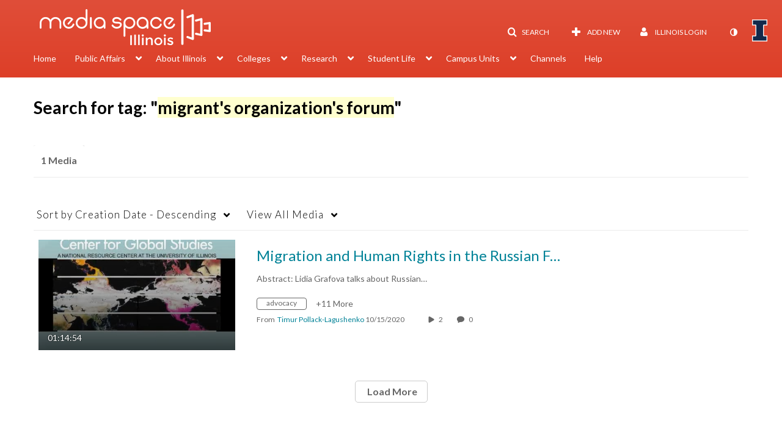

--- FILE ---
content_type: text/html; charset=UTF-8
request_url: https://mediaspace.illinois.edu/tag?tagid=migrant%27s%20organization%27s%20forum
body_size: 41883
content:
<!DOCTYPE html>

<html lang="en">
<head>
    <link rel="search" type="application/opensearchdescription+xml" href="/osd">

    
            <script  nonce="2626857254165469164">
                window.kalturaGlobalConfig ||= {};
                window.kalturaGlobalConfig.stylesNonce = "3412962474241031982";
            </script>
        
<meta http-equiv='X-UA-Compatible' content='requiresActiveX=true, IE=Edge' /><!-- viewhook start modulesHeader -->
<!-- BEGIN FACEBOOK OPEN GRAPH TAGS -->
    <meta property="og:title" name="og:title" content="Illinois Media Space">
    <meta property="og:url" name="og:url" content="https://mediaspace.illinois.edu/tag?tagid=migrant%27s%20organization%27s%20forum">
        <meta property="og:image" name="og:image" content="https://apps.mediaspace.illinois.edu/img/KMSheader280x59.png">
    <meta property="og:image:secure_url" name="og:image:secure_url" content="https://apps.mediaspace.illinois.edu/img/KMSheader280x59.png">
<!-- END FACEBOOK OPEN GRAPH TAGS -->


<!-- viewhook end modulesHeader -->
    <script  nonce="2626857254165469164">
        // set webpack public path url to be able to load new react
        window.resourceBasePath = "https://assets.mediaspace.kaltura.com/5.169.7.1034/public/react-new/"
    </script>


<meta name="xsrf-ajax-nonce" content="[base64]" />
<meta http-equiv="Content-Type" content="text/html; charset=utf-8" />
<meta name="viewport" content="width=device-width, initial-scale=1.0" />
<meta name="smartbanner:title" content="Kaltura MediaSpace Go" />
<meta name="smartbanner:author" content=" " />
<meta name="smartbanner:price" content="FREE" />
<meta name="smartbanner:price-suffix-apple" content=" - On the App Store" />
<meta name="smartbanner:price-suffix-google" content=" - In Google Play" />
<meta name="smartbanner:icon-apple" content="https://assets.mediaspace.kaltura.com/5.169.7.1034/public/build0/kmsapi/asset/kaltura_logo.png" />
<meta name="smartbanner:icon-google" content="https://assets.mediaspace.kaltura.com/5.169.7.1034/public/build0/kmsapi/asset/kaltura_logo.png" />
<meta name="smartbanner:button" content="OPEN" />
<meta name="smartbanner:button-url-apple" content="https://kmsgoapplication?deep_link_value=https%3A%2F%2Fmediaspace.illinois.edu%2Ftag%3Ftagid%3Dmigrant%2527s%2520organization%2527s%2520forum" />
<meta name="smartbanner:button-url-google" content="https://kmsgoapplication?deep_link_value=https%3A%2F%2Fmediaspace.illinois.edu%2Ftag%3Ftagid%3Dmigrant%2527s%2520organization%2527s%2520forum" />
<meta name="smartbanner:enabled-platforms" content="android,ios" />
<meta name="smartbanner:hide-ttl" content="10000" />
<meta name="smartbanner:custom-design-modifier" content="kmsapi" />
<meta name="smartbanner:disable-positioning" content="true" /><title>Illinois Media Space</title>



<script type="text/javascript"  nonce="2626857254165469164">
    document.addEventListener("kmsButtonClickAnalytics", function (e) {
        // name is mandatory
        if (e.detail.name) {
            var urldata = '&buttonName='+e.detail.name+'&buttonValue='+e.detail.value+'&buttonType='+e.detail.type;

            if (e.detail.ks) {
                                urldata += '&ks='+e.detail.ks;
            }

            if (e.detail.location) {
                urldata += '&buttonInfo='+e.detail.location;
            }
            else if (e.detail.moduleName) { // keep for backward compatibility
                urldata += '&buttonInfo='+e.detail.moduleName;
            }

            if (e.detail.entryId) {
                urldata += '&entryId='+e.detail.entryId;
            }

            if (e.detail.applicationFeature) {
                urldata += '&feature='+e.detail.applicationFeature;
            }

            // use GET params because POST has issues with CORS
            var urlbase = 'https://analytics.kaltura.com/api_v3/index.php?service=analytics&action=trackEvent&eventType=10002&partnerId=1329972&kalturaApplication=1&kalturaApplicationVer=5.169.7&application=MediaSpace&applicationVer=5.169.7&sessionId=772k029vlk54o96dnu5eb2sso4&virtualEventId=&referrer=https%3A%2F%2Fmediaspace.illinois.edu%2Ftag';
            navigator.sendBeacon(urlbase + urldata);
        }
    });
</script>

<link href="https://cfvod.kaltura.com/p/1329972/sp/132997200/raw/entry_id/1_ydterwff/version/100001/direct_serve/1/upload-bootstrap.css" media="screen" rel="stylesheet" type="text/css" /><link href="https://assets.mediaspace.kaltura.com/5.169.7.1034/public/build0/v2ui/asset/font/lato.css" media="screen" rel="stylesheet" type="text/css" /><link href="https://assets.mediaspace.kaltura.com/5.169.7.1034/public/build0/kmsapi/asset/kmsapi-smartbanner.css" media="screen" rel="stylesheet" type="text/css" /><link href="https://cdnsecakmi.kaltura.com/p/1329972/sp/132997200/raw/entry_id/1_a9nlsfdt/version/100001" rel="icon" /><link href="https://cdnsecakmi.kaltura.com/p/1329972/sp/132997200/raw/entry_id/1_a9nlsfdt/version/100001" rel="apple-touch-icon" /><link href="https://cdnsecakmi.kaltura.com/p/1329972/sp/132997200/raw/entry_id/1_a9nlsfdt/version/100001" rel="icon" type="image/x-icon" /><link href="https://assets.mediaspace.kaltura.com/5.169.7.1034/public/build0/bootstrap/css/bootstrap-responsive.min.css" media="screen" rel="stylesheet" type="text/css" /><link href="https://assets.mediaspace.kaltura.com/5.169.7.1034/public/build0/react/vendor.min.css" media="screen" rel="stylesheet" type="text/css" /><link href="https://assets.mediaspace.kaltura.com/5.169.7.1034/public/build0/react/kmsComponents.min.css" media="screen" rel="stylesheet" type="text/css" /><link href="https://assets.mediaspace.kaltura.com/5.169.7.1034/public/build0/css/font/kmsglobalfont.css" media="screen" rel="stylesheet" type="text/css" /><link href="https://assets.mediaspace.kaltura.com/5.169.7.1034/public/build0/css/kms.css" media="screen" rel="stylesheet" type="text/css" /><link href="https://assets.mediaspace.kaltura.com/5.169.7.1034/public/build0/css/kms.base.css" media="screen" rel="stylesheet" type="text/css" /><link href="https://assets.mediaspace.kaltura.com/5.169.7.1034/public/build0/css/bootstrap-datepicker.css" media="screen" rel="stylesheet" type="text/css" /><link href="https://assets.mediaspace.kaltura.com/5.169.7.1034/public/build0/css/font/eventplatform-icons/style.css" media="screen" rel="stylesheet" type="text/css" /><link href="https://assets.mediaspace.kaltura.com/5.169.7.1034/public/build0/css-toggle-switch/toggle-switch.css" media="screen" rel="stylesheet" type="text/css" /><link href="https://assets.mediaspace.kaltura.com/5.169.7.1034/public/build0/fontAwesome/font-awesome.css" media="screen" rel="stylesheet" type="text/css" /><link href="https://assets.mediaspace.kaltura.com/5.169.7.1034/public/build0/BootstrapFormHelpers/css/bootstrap-formhelpers.css" media="screen" rel="stylesheet" type="text/css" /><link href="https://assets.mediaspace.kaltura.com/5.169.7.1034/public/build0/select2/select2.css" media="screen" rel="stylesheet" type="text/css" /><link href="https://assets.mediaspace.kaltura.com/5.169.7.1034/public/build0/sidr/kms.sidr.css" media="screen" rel="stylesheet" type="text/css" /><link href="https://assets.mediaspace.kaltura.com/5.169.7.1034/public/build0/shrink/dist/styles/jquery.shrink.css" media="screen" rel="stylesheet" type="text/css" /><link href="https://assets.mediaspace.kaltura.com/5.169.7.1034/public/build0/ddMenu/css/kmsdrilldown.css" media="screen" rel="stylesheet" type="text/css" /><link href="https://assets.mediaspace.kaltura.com/5.169.7.1034/public/build0/css/jquery.checkValidity.css" media="screen" rel="stylesheet" type="text/css" /><link href="https://assets.mediaspace.kaltura.com/5.169.7.1034/public/build0/typeahead.js/typeahead.js-bootstrap.css" media="screen" rel="stylesheet" type="text/css" /><link href="https://assets.mediaspace.kaltura.com/5.169.7.1034/public/build0/timepicker/jquery.timepicker.min.css" media="screen" rel="stylesheet" type="text/css" /><link href="https://assets.mediaspace.kaltura.com/5.169.7.1034/public/build0/bootstrap-wysihtml5/wysiwyg-color.css" media="screen" rel="stylesheet" type="text/css" /><link href="https://assets.mediaspace.kaltura.com/5.169.7.1034/public/build0/bootstrap-colorpicker-2/css/bootstrap-colorpicker.min.css" media="screen" rel="stylesheet" type="text/css" /><link href="https://assets.mediaspace.kaltura.com/5.169.7.1034/public/build0/classroomcapture/asset/classroomcapture.css" media="screen" rel="stylesheet" type="text/css" /><link href="https://assets.mediaspace.kaltura.com/5.169.7.1034/public/build0/captions/asset/captions.css" media="screen" rel="stylesheet" type="text/css" /><link href="https://assets.mediaspace.kaltura.com/5.169.7.1034/public/build0/accessibility/asset/accessibility.css" media="screen" rel="stylesheet" type="text/css" /><link href="https://assets.mediaspace.kaltura.com/5.169.7.1034/public/build0/entrydesign/asset/css/entry-edit-page.css" media="screen" rel="stylesheet" type="text/css" /><link href="https://assets.mediaspace.kaltura.com/5.169.7.1034/public/build0/quiz/asset/quiz.css" media="screen" rel="stylesheet" type="text/css" /><link href="https://assets.mediaspace.kaltura.com/5.169.7.1034/public/build0/kalturacapture/asset/pcstyle.css" media="screen" rel="stylesheet" type="text/css" /><link href="https://assets.mediaspace.kaltura.com/5.169.7.1034/public/build0/kalturacapture/asset/style.css" media="screen" rel="stylesheet" type="text/css" /><link href="https://assets.mediaspace.kaltura.com/5.169.7.1034/public/build0/embed/asset/module_embed.css" media="screen" rel="stylesheet" type="text/css" /><link href="https://assets.mediaspace.kaltura.com/5.169.7.1034/public/build0/raptmedia/asset/raptmedia.css" media="screen" rel="stylesheet" type="text/css" /><link href="https://assets.mediaspace.kaltura.com/5.169.7.1034/public/build0/raptmedia/asset/playlists.css" media="screen" rel="stylesheet" type="text/css" /><link href="https://assets.mediaspace.kaltura.com/5.169.7.1034/public/build0/raptmedia/asset/font.css" media="screen" rel="stylesheet" type="text/css" /><link href="https://assets.mediaspace.kaltura.com/5.169.7.1034/public/build0/kmsapi/asset/smartbanner.min.css" media="screen" rel="stylesheet" type="text/css" /><link href="https://assets.mediaspace.kaltura.com/5.169.7.1034/public/build0/embedplaylist/asset/embedplaylist.css" media="screen" rel="stylesheet" type="text/css" /><link href="https://assets.mediaspace.kaltura.com/5.169.7.1034/public/build0/scheduling/asset/scheduling.css" media="screen" rel="stylesheet" type="text/css" /><link href="https://assets.mediaspace.kaltura.com/5.169.7.1034/public/build0/scheduling/asset/font.css" media="screen" rel="stylesheet" type="text/css" /><link href="https://assets.mediaspace.kaltura.com/5.169.7.1034/public/build0/v2uicons/asset/icons/style.css" media="screen" rel="stylesheet" type="text/css" /><link href="https://assets.mediaspace.kaltura.com/5.169.7.1034/public/build0/v2ui/asset/css/v2ui.css" media="screen" rel="stylesheet" type="text/css" /><link href="https://assets.mediaspace.kaltura.com/5.169.7.1034/public/build0/v2ui/asset/css/v2uimodules.css" media="screen" rel="stylesheet" type="text/css" /><link href="https://assets.mediaspace.kaltura.com/5.169.7.1034/public/build0/v2ui/asset/icons/style.css" media="screen" rel="stylesheet" type="text/css" /><link href="https://cfvod.kaltura.com/p/1329972/sp/132997200/raw/entry_id/1_1alg5j0k/version/100001/direct_serve/1/upload-add.css" media="screen" rel="stylesheet" type="text/css" /><link href="https://assets.mediaspace.kaltura.com/5.169.7.1034/public/build0/channeltheme/asset/form.css" media="screen" rel="stylesheet" type="text/css" /><link href="https://assets.mediaspace.kaltura.com/5.169.7.1034/public/build0/channeltheme/asset/carousel.css" media="screen" rel="stylesheet" type="text/css" /><link href="https://assets.mediaspace.kaltura.com/5.169.7.1034/public/build0/react-new/vendor.css" media="screen" rel="stylesheet" type="text/css" /><script type="text/javascript" nonce="2626857254165469164">
    //<![CDATA[
    if (typeof(LOCALE) == 'object'){
	var locale = [];
    for (var key in locale) {
        LOCALE[key] = locale[key];
    }
}
else {
	LOCALE = [];
}
    //]]>
</script>
<script type="text/javascript" nonce="2626857254165469164">
    //<![CDATA[
    if (typeof(LOCALE) == 'object'){
	var locale = {"Are you sure you want to remove this media?":"Are you sure you want to remove this media?"};
    for (var key in locale) {
        LOCALE[key] = locale[key];
    }
}
else {
	LOCALE = {"Are you sure you want to remove this media?":"Are you sure you want to remove this media?"};
}
    //]]>
</script>
<script type="text/javascript" nonce="2626857254165469164">
    //<![CDATA[
    if (typeof(LOCALE) == 'object'){
	var locale = {"%1 comment":"%1 comment","%1 comments":"%1 comments","Add comment at %1":"Add comment at %1"};
    for (var key in locale) {
        LOCALE[key] = locale[key];
    }
}
else {
	LOCALE = {"%1 comment":"%1 comment","%1 comments":"%1 comments","Add comment at %1":"Add comment at %1"};
}
    //]]>
</script>
<script type="text/javascript" nonce="2626857254165469164">
    //<![CDATA[
    if (typeof(LOCALE) == 'object'){
	var locale = {"Watch Later":"Watch Later","Add to %1":"Add to %1","Remove from %1":"Remove from %1","Undo Remove from %1":"Undo Remove from %1","Undo":"Undo","was removed from %1":"was removed from %1","No media in your %1":"No media in your %1","Browse the site to find media and add it to your %1":"Browse the site to find media and add it to your %1","Add to watch list":"Add to watch list","Remove from watch list":"Remove from watch list","Failed to update watch list.":"Failed to update watch list."};
    for (var key in locale) {
        LOCALE[key] = locale[key];
    }
}
else {
	LOCALE = {"Watch Later":"Watch Later","Add to %1":"Add to %1","Remove from %1":"Remove from %1","Undo Remove from %1":"Undo Remove from %1","Undo":"Undo","was removed from %1":"was removed from %1","No media in your %1":"No media in your %1","Browse the site to find media and add it to your %1":"Browse the site to find media and add it to your %1","Add to watch list":"Add to watch list","Remove from watch list":"Remove from watch list","Failed to update watch list.":"Failed to update watch list."};
}
    //]]>
</script>
<script type="text/javascript" nonce="2626857254165469164">
    //<![CDATA[
        var localeCode = "en";
    //]]>
</script>
<script type="text/javascript" nonce="2626857254165469164">
    //<![CDATA[
    if (typeof(LOCALE) == 'object'){
	var locale = {"Service requests":"Service Requests","Existing Requests":"Existing Requests","Order":"Order","Order Captions & Enrichment Services":"Order Captions & Enrichment Services","No requests were found":"No requests were found","Your request has been received. Your video will automatically be updated upon completion.":"Your request has been received. Your video will automatically be updated upon completion.","Service was already requested for this video":"Service was already requested for this video","Oops.. it seems you are not allowed to do that":"Oops.. it seems you are not allowed to do that","The request cannot be fulfilled. Your account credit is depleted. Please contact your administrator":"The request cannot be fulfilled. Your account credit is depleted. Please contact your administrator","Are you sure you want to cancel this request?":"Are you sure you want to cancel this request?","The request is already in progress, therefore cannot be canceled.":"The request is already in progress, therefore cannot be canceled.","No":"No","Yes":"Yes","Cancel Request":"Cancel Request","The captions file should be in %1, SRT type and with an accuracy rate of 99% or higher":"The captions file should be in %1, SRT type and with an accuracy rate of 99% or higher","The captions file uploaded successfully.":"The captions file uploaded successfully.","A captions file is required to perform translation. Please upload a captions file.":"A captions file is required to perform translation. Please upload a captions file.","Choose Captions File:":"Choose Captions File:","Upload Captions File":"Upload Captions File","Select a file":"Select a file","Browse":"Browse","Label":"Label","Live captioning order minimum time before the event starts is %1 minutes. Please make sure to order captions within this timeframe.":"Live captioning order minimum time before the event starts is %1 minutes. Please make sure to order captions within this timeframe.","Are you sure you want to cancel this request? You will still be charged. The refund period has expired":"Are you sure you want to cancel this request? You will still be charged. The refund period has expired","Service was already done for this video. Are you sure you want to resubmit?":"Service was already done for this video. Are you sure you want to resubmit?","One or more of these services was already done for this video, are you sure you want to resubmit?":"One or more of these services was already done for this video, are you sure you want to resubmit?","Resubmit":"Resubmit","Resubmit request":"Resubmit request","Request Date":"Request Date","Service":"Service","Language":"Language","Status":"Status","Abort Task":"Abort Task","Edit Caption":"Edit Caption","Request can not be ordered, there is no credit for ordering. Please contact your administrator":"Request can not be ordered, there is no credit for ordering. Please contact your administrator","%1 items, legend %2 color. Press Enter to see the summary":"%1 items, legend %2 color. Press Enter to see the summary","Summary for %1 requests: %2":"Summary for %1 requests: %2","No data available":"No data available","Unit:":"Unit:","Apply to content published by the following role:":"Apply to content published by the following role:","Add Speaker Identification":"Add Speaker Identification","Instructions & Notes:":"Instructions & Notes:","Submit":"Submit","Service:":"Service:","Source Media Language:":"Source Media Language:","Feature:":"Feature:","Target Translation Language:":"Target Translation Language:","Turnaround Time:":"Turnaround Time:","The selected Turn Around Time can be fulfilled only for media that is up to 15 minutes duration.":"The selected Turn Around Time can be fulfilled only for media that is up to 15 minutes duration.","Choose txt file*":"Choose txt file*","Upload txt":"Upload txt","No files were found":"No files were found","File Name":"File Name","Title":"Title","Uploaded At":"Uploaded At","At the beginning of the event":"At the beginning of the event","15 minutes before the event starts":"15 minutes before the event starts","30 minutes before the event starts":"30 minutes before the event starts","60 minutes before the event starts":"60 minutes before the event starts","At the end of the event":"At the end of the event","15 minutes after the event ends":"15 minutes after the event ends","30 minutes after the event ends":"30 minutes after the event ends","60 minutes after the event ends":"60 minutes after the event ends","Live Captions Start Time:":"Live Captions Start Time:","Live Captions End Time:":"Live Captions End Time:","We recommend to extend the live captions scheduling to avoid disconnections before the event ends":"We recommend to extend the live captions scheduling to avoid disconnections before the event ends","To order live captions, you must first schedule a webcast":"To order live captions, you must first schedule a webcast","Task ID:":"Task ID:","Requester:":"Requester:","Fidelity:":"Fidelity:","Received date:":"Received Date:","Due-date:":"Due-date:","View Ordering Rules":"View Ordering Rules","Create Rule":"Create Rule","Service will be ordered for each media published to this channel in the future.":"Service will be ordered for each media published to this channel in the future.","Create Rule for Ordering":"Create Rule for Ordering","No rules were found":"No rules were found","Your order has been received. Order requests will be generated and automatically approved for each video published to this channel in the future.":"Your order has been received. Order requests will be generated and automatically approved for each video published to this channel in the future.","Are you sure you want to cancel this rule?<br\/>Order requests will not be generated automatically for videos published to this channel in the future.":"Are you sure you want to cancel this rule?<br\/>Order requests will not be generated automatically for videos published to this channel in the future.","A similar rule already exists for this profile.":"A similar rule already exists for this profile.","Services ordering rules for channels":"Services ordering rules for channels","Remaining Credit":"Remaining Credit","Used Credit":"Used Credit","Credit Overages":"Credit Overages","current credit status":"Current Credit Status","Credit expiration date":"Credit Expiration Date","Media ID:":"Media ID:","Duration:":"Duration:","Service Type:":"Service Type:","Source Language:":"Source Language:","Target Language:":"Target Language:","Completed Date:":"Completed Date:","Speaker ID:":"Speaker ID:","aborted":"Aborted","error":"Error","pending":"Pending","pendingModeration":"Pending Approval","pendingEntryReady":"Draft","processing":"Processing","ready":"Completed","rejected":"Rejected","scheduled":"Scheduled","human":"Professional","machine":"Machine","manager":"Manager","moderator (and higher)":"Moderator (and higher)","contributor (and higher)":"Contributor (and higher)","member (and higher)":"Member (and higher)","anyone":"Anyone","captions":"Captions","translation":"Translation","audioDescription":"Audio Description","audio description":"Audio Description","alignment":"Alignment","chaptering":"Chaptering","dubbing":"Dubbing","liveCaption":"Live Captions","live captions":"Live Captions","live translation":"Live Translation","liveTranslation":"Live Translation","ocr":"OCR","videoAnalysis":"OCR","extendedAudioDescription":"Extended Audio Description","extended audio description":"Extended Audio Description","clips":"Clips","quiz":"Quiz","summary":"Summary","sign language":"Sign Language","signLanguage":"Sign Language","ar":"Arabic","cmn":"Mandarin Chinese","de":"German","en":"English","enGb":"English (British)","enUs":"English (American)","enAsl":"English (ASL)","enBsl":"English (BSL)","es":"Spanish","fr":"French","el":"Greek","he":"Hebrew","hi":"Hindi","hu":"Hungarian","it":"Italian","ja":"Japanese","ko":"Korean","nl":"Dutch","pt":"Portuguese","pl":"Polish","ru":"Russian","ro":"Romanian","tr":"Turkish","yue":"Cantonese","zh":"Chinese","th":"Thai","sv":"Swedish","da":"Danish","no":"Norwegian","fi":"Finnish","is":"Icelandic","in":"Indonesian","ptBR":"Portuguese (Brazil)","esXL":"Spanish (Latin America)","ga":"Irish","cy":"Welsh","ur":"Urdu","ta":"Tamil","ml":"Malayalam","zu":"Zulu","vi":"Vietnamese","uk":"Ukrainian","frCa":"French (Canada)","zhTw":"Taiwanese Mandarin","ca":"Catalan","af":"Afrikaans","bg":"Bulgarian","et":"Estonian","lv":"Latvian","lt":"Lithuanian","sk":"Slovak","ba":"Bashkir","eu":"Basque","be":"Belarusian","hr":"Croatian","eo":"Esperanto","fa":"Farsi","gl":"Galician","ia":"Interlingua","ms":"Malay","mr":"Marathi","mn":"Mongolian","sl":"Slovenian","te":"Telugu","ug":"Uighur","enAu":"English (Australian)","az":"Azerbaijani","bn":"Bengali","my":"Burmese","bs":"Bosnian","ka":"Georgian","gu":"Gujarati","jv":"Javanese","kn":"Kannada","kk":"Kazakh","km":"Khmer","lo":"Lao","mk":"Macedonian","ne":"Nepali","faIr":"Persian (Iran)","pa":"Punjabi","sr":"Serbian","si":"Sinhala","skSk":"Slovakian","su":"Sudanese","sw":"Swahili","tl":"Tagalog (Filipino)","uz":"Uzbek","xh":"Xhosa","zhCn":"Simplified Chinese","zhHk":"Traditional Chinese","cs":"Czech","autoDetect":"Auto-Detect","bestEffort":"Best Effort","fortyEightHours":"48 hours","immediate":"Immediate","sixHours":"6 hours","thirtyMinutes":"30 minutes","threeHours":"3 hours","twentyFourHours":"24 hours","twoHours":"2 hours","eightHours":"8 hours","twelveHours":"12 hours","tenDays":"10 days","fourDays":"4 days","fiveDays":"5 days","oneBusinessDay":"1 Business Day","twoBusinessDays":"2 Business Days","threeBusinessDays":"3 Business Days","fourBusinessDays":"4 Business Days","fiveBusinessDays":"5 Business Days","sixBusinessDays":"6 Business Days","sevenBusinessDays":"7 Business Days","Service Requests":"Service Requests","Unit":"Unit","View Channel Rules":"View Channel Rules","Number of Requests":"Number of Requests","Show Details":"Show Details","Hide Details":"Hide Details","Are you sure you want to reject the selected request(s)?":"Are you sure you want to reject the selected request(s)?","Are you sure you want to approve the selected request(s)?":"Are you sure you want to approve the selected request(s)?","Approve Requests":"Approve Requests","Approve":"Approve","Reject":"Reject","Email CSV":"Email CSV","Your requests cannot be approved since your account lacks credit for ordering. Please re-select requests to approve.":"Your requests cannot be approved since your account lacks credit for ordering. Please re-select requests to approve.","Last 30 Days":"Last 30 Days","Last 90 Days":"Last 90 Days","Last Year":"Last Year","Reject Requests":"Reject Requests","From":"From","To":"To","Start Time:":"Start Time:","End Time:":"End Time:","Media Name":"Media Name","TAT":"TAT","Feature":"Feature","Cost":"Cost","%1 row":"%1 row","Expand":"Expand","dashboard requests":"dashboard requests","not sortable":"not sortable","sortable":"sortable","Filter request by days, currently selected":"Filter request by days, currently selected","after pressing enter or space, press tab to access filters":"after pressing enter, press tab to access filters","sorted in ascending order":"sorted in ascending order","sorted in descending order":"sorted in descending order","Service was already requested for some of the selected media":"Service was already requested for some of the selected media","Some requests cannot be fulfilled. Your account credit is depleted. Please contact your administrator":"Some requests cannot be fulfilled. Your account credit is depleted. Please contact your administrator","Order Captions & Enrichment Services - %1 Selected Media":"Order Captions & Enrichment Services - %1 Selected Media","Completed":"Completed","Pending, Processing & Draft":"Pending, Processing & Draft","Processing":"Processing","Rejected":"Rejected","Other":"Other","blue":"blue","grey":"grey","yellow":"yellow","red":"red","dark grey":"dark grey","Filter request by days, currently selected %1":"Filter request by days, currently selected %1","To expand details, press Enter":"To expand details, press Enter","To collapse details, press Enter":"To collapse details, press Enter"};
    for (var key in locale) {
        LOCALE[key] = locale[key];
    }
}
else {
	LOCALE = {"Service requests":"Service Requests","Existing Requests":"Existing Requests","Order":"Order","Order Captions & Enrichment Services":"Order Captions & Enrichment Services","No requests were found":"No requests were found","Your request has been received. Your video will automatically be updated upon completion.":"Your request has been received. Your video will automatically be updated upon completion.","Service was already requested for this video":"Service was already requested for this video","Oops.. it seems you are not allowed to do that":"Oops.. it seems you are not allowed to do that","The request cannot be fulfilled. Your account credit is depleted. Please contact your administrator":"The request cannot be fulfilled. Your account credit is depleted. Please contact your administrator","Are you sure you want to cancel this request?":"Are you sure you want to cancel this request?","The request is already in progress, therefore cannot be canceled.":"The request is already in progress, therefore cannot be canceled.","No":"No","Yes":"Yes","Cancel Request":"Cancel Request","The captions file should be in %1, SRT type and with an accuracy rate of 99% or higher":"The captions file should be in %1, SRT type and with an accuracy rate of 99% or higher","The captions file uploaded successfully.":"The captions file uploaded successfully.","A captions file is required to perform translation. Please upload a captions file.":"A captions file is required to perform translation. Please upload a captions file.","Choose Captions File:":"Choose Captions File:","Upload Captions File":"Upload Captions File","Select a file":"Select a file","Browse":"Browse","Label":"Label","Live captioning order minimum time before the event starts is %1 minutes. Please make sure to order captions within this timeframe.":"Live captioning order minimum time before the event starts is %1 minutes. Please make sure to order captions within this timeframe.","Are you sure you want to cancel this request? You will still be charged. The refund period has expired":"Are you sure you want to cancel this request? You will still be charged. The refund period has expired","Service was already done for this video. Are you sure you want to resubmit?":"Service was already done for this video. Are you sure you want to resubmit?","One or more of these services was already done for this video, are you sure you want to resubmit?":"One or more of these services was already done for this video, are you sure you want to resubmit?","Resubmit":"Resubmit","Resubmit request":"Resubmit request","Request Date":"Request Date","Service":"Service","Language":"Language","Status":"Status","Abort Task":"Abort Task","Edit Caption":"Edit Caption","Request can not be ordered, there is no credit for ordering. Please contact your administrator":"Request can not be ordered, there is no credit for ordering. Please contact your administrator","%1 items, legend %2 color. Press Enter to see the summary":"%1 items, legend %2 color. Press Enter to see the summary","Summary for %1 requests: %2":"Summary for %1 requests: %2","No data available":"No data available","Unit:":"Unit:","Apply to content published by the following role:":"Apply to content published by the following role:","Add Speaker Identification":"Add Speaker Identification","Instructions & Notes:":"Instructions & Notes:","Submit":"Submit","Service:":"Service:","Source Media Language:":"Source Media Language:","Feature:":"Feature:","Target Translation Language:":"Target Translation Language:","Turnaround Time:":"Turnaround Time:","The selected Turn Around Time can be fulfilled only for media that is up to 15 minutes duration.":"The selected Turn Around Time can be fulfilled only for media that is up to 15 minutes duration.","Choose txt file*":"Choose txt file*","Upload txt":"Upload txt","No files were found":"No files were found","File Name":"File Name","Title":"Title","Uploaded At":"Uploaded At","At the beginning of the event":"At the beginning of the event","15 minutes before the event starts":"15 minutes before the event starts","30 minutes before the event starts":"30 minutes before the event starts","60 minutes before the event starts":"60 minutes before the event starts","At the end of the event":"At the end of the event","15 minutes after the event ends":"15 minutes after the event ends","30 minutes after the event ends":"30 minutes after the event ends","60 minutes after the event ends":"60 minutes after the event ends","Live Captions Start Time:":"Live Captions Start Time:","Live Captions End Time:":"Live Captions End Time:","We recommend to extend the live captions scheduling to avoid disconnections before the event ends":"We recommend to extend the live captions scheduling to avoid disconnections before the event ends","To order live captions, you must first schedule a webcast":"To order live captions, you must first schedule a webcast","Task ID:":"Task ID:","Requester:":"Requester:","Fidelity:":"Fidelity:","Received date:":"Received Date:","Due-date:":"Due-date:","View Ordering Rules":"View Ordering Rules","Create Rule":"Create Rule","Service will be ordered for each media published to this channel in the future.":"Service will be ordered for each media published to this channel in the future.","Create Rule for Ordering":"Create Rule for Ordering","No rules were found":"No rules were found","Your order has been received. Order requests will be generated and automatically approved for each video published to this channel in the future.":"Your order has been received. Order requests will be generated and automatically approved for each video published to this channel in the future.","Are you sure you want to cancel this rule?<br\/>Order requests will not be generated automatically for videos published to this channel in the future.":"Are you sure you want to cancel this rule?<br\/>Order requests will not be generated automatically for videos published to this channel in the future.","A similar rule already exists for this profile.":"A similar rule already exists for this profile.","Services ordering rules for channels":"Services ordering rules for channels","Remaining Credit":"Remaining Credit","Used Credit":"Used Credit","Credit Overages":"Credit Overages","current credit status":"Current Credit Status","Credit expiration date":"Credit Expiration Date","Media ID:":"Media ID:","Duration:":"Duration:","Service Type:":"Service Type:","Source Language:":"Source Language:","Target Language:":"Target Language:","Completed Date:":"Completed Date:","Speaker ID:":"Speaker ID:","aborted":"Aborted","error":"Error","pending":"Pending","pendingModeration":"Pending Approval","pendingEntryReady":"Draft","processing":"Processing","ready":"Completed","rejected":"Rejected","scheduled":"Scheduled","human":"Professional","machine":"Machine","manager":"Manager","moderator (and higher)":"Moderator (and higher)","contributor (and higher)":"Contributor (and higher)","member (and higher)":"Member (and higher)","anyone":"Anyone","captions":"Captions","translation":"Translation","audioDescription":"Audio Description","audio description":"Audio Description","alignment":"Alignment","chaptering":"Chaptering","dubbing":"Dubbing","liveCaption":"Live Captions","live captions":"Live Captions","live translation":"Live Translation","liveTranslation":"Live Translation","ocr":"OCR","videoAnalysis":"OCR","extendedAudioDescription":"Extended Audio Description","extended audio description":"Extended Audio Description","clips":"Clips","quiz":"Quiz","summary":"Summary","sign language":"Sign Language","signLanguage":"Sign Language","ar":"Arabic","cmn":"Mandarin Chinese","de":"German","en":"English","enGb":"English (British)","enUs":"English (American)","enAsl":"English (ASL)","enBsl":"English (BSL)","es":"Spanish","fr":"French","el":"Greek","he":"Hebrew","hi":"Hindi","hu":"Hungarian","it":"Italian","ja":"Japanese","ko":"Korean","nl":"Dutch","pt":"Portuguese","pl":"Polish","ru":"Russian","ro":"Romanian","tr":"Turkish","yue":"Cantonese","zh":"Chinese","th":"Thai","sv":"Swedish","da":"Danish","no":"Norwegian","fi":"Finnish","is":"Icelandic","in":"Indonesian","ptBR":"Portuguese (Brazil)","esXL":"Spanish (Latin America)","ga":"Irish","cy":"Welsh","ur":"Urdu","ta":"Tamil","ml":"Malayalam","zu":"Zulu","vi":"Vietnamese","uk":"Ukrainian","frCa":"French (Canada)","zhTw":"Taiwanese Mandarin","ca":"Catalan","af":"Afrikaans","bg":"Bulgarian","et":"Estonian","lv":"Latvian","lt":"Lithuanian","sk":"Slovak","ba":"Bashkir","eu":"Basque","be":"Belarusian","hr":"Croatian","eo":"Esperanto","fa":"Farsi","gl":"Galician","ia":"Interlingua","ms":"Malay","mr":"Marathi","mn":"Mongolian","sl":"Slovenian","te":"Telugu","ug":"Uighur","enAu":"English (Australian)","az":"Azerbaijani","bn":"Bengali","my":"Burmese","bs":"Bosnian","ka":"Georgian","gu":"Gujarati","jv":"Javanese","kn":"Kannada","kk":"Kazakh","km":"Khmer","lo":"Lao","mk":"Macedonian","ne":"Nepali","faIr":"Persian (Iran)","pa":"Punjabi","sr":"Serbian","si":"Sinhala","skSk":"Slovakian","su":"Sudanese","sw":"Swahili","tl":"Tagalog (Filipino)","uz":"Uzbek","xh":"Xhosa","zhCn":"Simplified Chinese","zhHk":"Traditional Chinese","cs":"Czech","autoDetect":"Auto-Detect","bestEffort":"Best Effort","fortyEightHours":"48 hours","immediate":"Immediate","sixHours":"6 hours","thirtyMinutes":"30 minutes","threeHours":"3 hours","twentyFourHours":"24 hours","twoHours":"2 hours","eightHours":"8 hours","twelveHours":"12 hours","tenDays":"10 days","fourDays":"4 days","fiveDays":"5 days","oneBusinessDay":"1 Business Day","twoBusinessDays":"2 Business Days","threeBusinessDays":"3 Business Days","fourBusinessDays":"4 Business Days","fiveBusinessDays":"5 Business Days","sixBusinessDays":"6 Business Days","sevenBusinessDays":"7 Business Days","Service Requests":"Service Requests","Unit":"Unit","View Channel Rules":"View Channel Rules","Number of Requests":"Number of Requests","Show Details":"Show Details","Hide Details":"Hide Details","Are you sure you want to reject the selected request(s)?":"Are you sure you want to reject the selected request(s)?","Are you sure you want to approve the selected request(s)?":"Are you sure you want to approve the selected request(s)?","Approve Requests":"Approve Requests","Approve":"Approve","Reject":"Reject","Email CSV":"Email CSV","Your requests cannot be approved since your account lacks credit for ordering. Please re-select requests to approve.":"Your requests cannot be approved since your account lacks credit for ordering. Please re-select requests to approve.","Last 30 Days":"Last 30 Days","Last 90 Days":"Last 90 Days","Last Year":"Last Year","Reject Requests":"Reject Requests","From":"From","To":"To","Start Time:":"Start Time:","End Time:":"End Time:","Media Name":"Media Name","TAT":"TAT","Feature":"Feature","Cost":"Cost","%1 row":"%1 row","Expand":"Expand","dashboard requests":"dashboard requests","not sortable":"not sortable","sortable":"sortable","Filter request by days, currently selected":"Filter request by days, currently selected","after pressing enter or space, press tab to access filters":"after pressing enter, press tab to access filters","sorted in ascending order":"sorted in ascending order","sorted in descending order":"sorted in descending order","Service was already requested for some of the selected media":"Service was already requested for some of the selected media","Some requests cannot be fulfilled. Your account credit is depleted. Please contact your administrator":"Some requests cannot be fulfilled. Your account credit is depleted. Please contact your administrator","Order Captions & Enrichment Services - %1 Selected Media":"Order Captions & Enrichment Services - %1 Selected Media","Completed":"Completed","Pending, Processing & Draft":"Pending, Processing & Draft","Processing":"Processing","Rejected":"Rejected","Other":"Other","blue":"blue","grey":"grey","yellow":"yellow","red":"red","dark grey":"dark grey","Filter request by days, currently selected %1":"Filter request by days, currently selected %1","To expand details, press Enter":"To expand details, press Enter","To collapse details, press Enter":"To collapse details, press Enter"};
}
    //]]>
</script>
<script type="text/javascript" nonce="2626857254165469164">
    //<![CDATA[
    if (typeof(LOCALE) == 'object'){
	var locale = {"Additional items":"Additional items","Back to %1":"Back to %1","Close side bar":"Close side bar","Connect with us on LinkedIn":"Connect with us on LinkedIn","Create":"Create","Follow us on Facebook":"Follow us on Facebook","Follow us on Instagram":"Follow us on Instagram","Follow us on Slack":"Follow us on Slack","Follow us on X":"Follow us on X","Follow us on line":"Follow us on line","Follow us on tiktok":"Follow us on tiktok","High Contrast Switch is %1":"High Contrast Switch is %1","Login to create new media":"Login to create new media","Off":"Off","On":"On","Open side bar":"Open side bar","Open sub menu %1":"Open sub menu %1","Search":"Search","Search all media":"Search all media","Search for site content":"Search for site content","Select Language":"Select Language","Show More":"Show More","Skip to main content":"Skip to main content","Subscribe to our YouTube Channel":"Subscribe to our YouTube Channel","The bulk operation for %1 %2 has been completed":"The bulk operation for %1 %2 has been completed","Watch us on Twitch":"Watch us on Twitch","user menu":"user menu"};
    for (var key in locale) {
        LOCALE[key] = locale[key];
    }
}
else {
	LOCALE = {"Additional items":"Additional items","Back to %1":"Back to %1","Close side bar":"Close side bar","Connect with us on LinkedIn":"Connect with us on LinkedIn","Create":"Create","Follow us on Facebook":"Follow us on Facebook","Follow us on Instagram":"Follow us on Instagram","Follow us on Slack":"Follow us on Slack","Follow us on X":"Follow us on X","Follow us on line":"Follow us on line","Follow us on tiktok":"Follow us on tiktok","High Contrast Switch is %1":"High Contrast Switch is %1","Login to create new media":"Login to create new media","Off":"Off","On":"On","Open side bar":"Open side bar","Open sub menu %1":"Open sub menu %1","Search":"Search","Search all media":"Search all media","Search for site content":"Search for site content","Select Language":"Select Language","Show More":"Show More","Skip to main content":"Skip to main content","Subscribe to our YouTube Channel":"Subscribe to our YouTube Channel","The bulk operation for %1 %2 has been completed":"The bulk operation for %1 %2 has been completed","Watch us on Twitch":"Watch us on Twitch","user menu":"user menu"};
}
    //]]>
</script>
<script type="text/javascript" nonce="2626857254165469164">
    //<![CDATA[
    if (typeof(LOCALE) == 'object'){
	var locale = {"Processing":"Processing","Show more":"Show more"};
    for (var key in locale) {
        LOCALE[key] = locale[key];
    }
}
else {
	LOCALE = {"Processing":"Processing","Show more":"Show more"};
}
    //]]>
</script>
<script type="text/javascript" nonce="2626857254165469164">
    //<![CDATA[
    if (typeof(LOCALE) == 'object'){
	var locale = {"Close engagement panel":"Close engagement panel","Collapse menu":"Collapse menu","Expand menu":"Expand menu","Open engagement panel":"Open engagement panel"};
    for (var key in locale) {
        LOCALE[key] = locale[key];
    }
}
else {
	LOCALE = {"Close engagement panel":"Close engagement panel","Collapse menu":"Collapse menu","Expand menu":"Expand menu","Open engagement panel":"Open engagement panel"};
}
    //]]>
</script>
<script type="text/javascript" nonce="2626857254165469164">
    //<![CDATA[
    if (typeof(LOCALE) == 'object'){
	var locale = {"%1 menuitem %2 %3":"%1 menuitem %2 %3"};
    for (var key in locale) {
        LOCALE[key] = locale[key];
    }
}
else {
	LOCALE = {"%1 menuitem %2 %3":"%1 menuitem %2 %3"};
}
    //]]>
</script>
<script type="text/javascript" nonce="2626857254165469164">
    //<![CDATA[
    if (typeof(LOCALE) == 'object'){
	var locale = {"Always open":"Always open","Cancel":"Cancel","Create":"Create","Create a Room":"Create a Room","Failed to create room":"Failed to create room","Name":"Name","Room availability":"Room availability","Room mode":"Room mode","Specific time frame":"Specific time frame","Your room mode":"Your room mode"};
    for (var key in locale) {
        LOCALE[key] = locale[key];
    }
}
else {
	LOCALE = {"Always open":"Always open","Cancel":"Cancel","Create":"Create","Create a Room":"Create a Room","Failed to create room":"Failed to create room","Name":"Name","Room availability":"Room availability","Room mode":"Room mode","Specific time frame":"Specific time frame","Your room mode":"Your room mode"};
}
    //]]>
</script>
<script type="text/javascript" nonce="2626857254165469164">
    //<![CDATA[
    if (typeof(LOCALE) == 'object'){
	var locale = {"%1 hour":"%1 hour","%1 hours":"%1 hours","%1 minute":"%1 minute","%1 minutes":"%1 minutes","%1 second":"%1 second","%1 seconds":"%1 seconds","Co-Editor":"Co-Editor","Co-Publisher":"Co-Publisher","Co-Viewer":"Co-Viewer","Collaborator":"Collaborator","Group Co-Editor":"Group Co-Editor","Group Co-Publisher":"Group Co-Publisher","Group Co-Viewer":"Group Co-Viewer","Group Owner":"Group Owner","Owner":"Owner","This field is required":"This field is required"};
    for (var key in locale) {
        LOCALE[key] = locale[key];
    }
}
else {
	LOCALE = {"%1 hour":"%1 hour","%1 hours":"%1 hours","%1 minute":"%1 minute","%1 minutes":"%1 minutes","%1 second":"%1 second","%1 seconds":"%1 seconds","Co-Editor":"Co-Editor","Co-Publisher":"Co-Publisher","Co-Viewer":"Co-Viewer","Collaborator":"Collaborator","Group Co-Editor":"Group Co-Editor","Group Co-Publisher":"Group Co-Publisher","Group Co-Viewer":"Group Co-Viewer","Group Owner":"Group Owner","Owner":"Owner","This field is required":"This field is required"};
}
    //]]>
</script>
<script type="text/javascript" nonce="2626857254165469164">
    //<![CDATA[
    if (typeof(LOCALE) == 'object'){
	var locale = {"%1 date":"%1 date","%1 for %2 playlist":"%1 for %2 playlist","%1 is required":"%1 is required","%1 time":"%1 time","A-Z":"A-Z","Add":"Add","All characters are allowed":"All characters are allowed","Bold":"Bold","Can't contain first name or last name":"Can't contain first name or last name","Cancel":"Cancel","Clear Search":"Clear Search","Copy":"Copy","Creation Date":"Creation Date","End time":"End time","End time must be later than start time":"End time must be later than start time","Filters":"Filters","Group":"Group","Insert Image":"Insert Image","Insert Link":"Insert Link","Italic":"Italic","LIVE":"LIVE","Live":"Live","Media Count":"Media Count","Members Count":"Members Count","Name":"Name","Name cannot exceed 255 characters":"Name cannot exceed 255 characters","No Matching results found":"No Matching results found","OK":"OK","Off":"Off","On":"On","Ordered List":"Ordered List","Password strength: ":"Password strength: ","Please enter a valid password":"Please enter a valid password","Privacy":"Privacy","Scan this QR code with your authentication app. You can download an authentication app for both platforms:":"Scan this QR code with your authentication app. You can download an authentication app for both platforms:","Scheduled":"Scheduled","Searching...":"Searching...","Show Less":"Show Less","Show More":"Show More","Sort By":"Sort By","Start time":"Start time","This field is required":"This field is required","This site is protected by reCAPTCHA and the Google %1 Privacy Policy %2 and %3 Terms of Service %4 apply":"This site is protected by reCAPTCHA and the Google %1 Privacy Policy %2 and %3 Terms of Service %4 apply","Time gap between start and end time cannot be larger than 24 hours":"Time gap between start and end time cannot be larger than 24 hours","Time zone":"Time zone","Top %1":"Top %1","Type something":"Type something","Underline":"Underline","Unordered List":"Unordered List","Update Date":"Update Date","Z-A":"Z-A","close":"close","condition met":"condition met","condition not met":"condition not met","current progress: %1%":"current progress: %1%","link to app store":"link to app store","link to google play":"link to google play","medium":"medium","more":"more","next slide arrow":"next slide arrow","previous slide arrow":"previous slide arrow","remove":"remove","show actions":"show actions","strong":"strong","thumbnail for %1":"thumbnail for %1","watch %1":"watch %1","watch %1, duration: %2":"watch %1, duration: %2","weak":"weak"};
    for (var key in locale) {
        LOCALE[key] = locale[key];
    }
}
else {
	LOCALE = {"%1 date":"%1 date","%1 for %2 playlist":"%1 for %2 playlist","%1 is required":"%1 is required","%1 time":"%1 time","A-Z":"A-Z","Add":"Add","All characters are allowed":"All characters are allowed","Bold":"Bold","Can't contain first name or last name":"Can't contain first name or last name","Cancel":"Cancel","Clear Search":"Clear Search","Copy":"Copy","Creation Date":"Creation Date","End time":"End time","End time must be later than start time":"End time must be later than start time","Filters":"Filters","Group":"Group","Insert Image":"Insert Image","Insert Link":"Insert Link","Italic":"Italic","LIVE":"LIVE","Live":"Live","Media Count":"Media Count","Members Count":"Members Count","Name":"Name","Name cannot exceed 255 characters":"Name cannot exceed 255 characters","No Matching results found":"No Matching results found","OK":"OK","Off":"Off","On":"On","Ordered List":"Ordered List","Password strength: ":"Password strength: ","Please enter a valid password":"Please enter a valid password","Privacy":"Privacy","Scan this QR code with your authentication app. You can download an authentication app for both platforms:":"Scan this QR code with your authentication app. You can download an authentication app for both platforms:","Scheduled":"Scheduled","Searching...":"Searching...","Show Less":"Show Less","Show More":"Show More","Sort By":"Sort By","Start time":"Start time","This field is required":"This field is required","This site is protected by reCAPTCHA and the Google %1 Privacy Policy %2 and %3 Terms of Service %4 apply":"This site is protected by reCAPTCHA and the Google %1 Privacy Policy %2 and %3 Terms of Service %4 apply","Time gap between start and end time cannot be larger than 24 hours":"Time gap between start and end time cannot be larger than 24 hours","Time zone":"Time zone","Top %1":"Top %1","Type something":"Type something","Underline":"Underline","Unordered List":"Unordered List","Update Date":"Update Date","Z-A":"Z-A","close":"close","condition met":"condition met","condition not met":"condition not met","current progress: %1%":"current progress: %1%","link to app store":"link to app store","link to google play":"link to google play","medium":"medium","more":"more","next slide arrow":"next slide arrow","previous slide arrow":"previous slide arrow","remove":"remove","show actions":"show actions","strong":"strong","thumbnail for %1":"thumbnail for %1","watch %1":"watch %1","watch %1, duration: %2":"watch %1, duration: %2","weak":"weak"};
}
    //]]>
</script>
<script type="text/javascript" nonce="2626857254165469164">
    //<![CDATA[
    if (typeof(LOCALE) == 'object'){
	var locale = {"Allow seeking to previous parts of the live stream. The DVR window is 24 hours by default.":"Allow seeking to previous parts of the live stream. The DVR window is 24 hours by default.","Cancel":"Cancel","Choose type":"Choose type","Create":"Create","Create a Live Studio":"Create a Live Studio","Create town hall":"Create town hall","Enable DVR":"Enable DVR","Event Recording":"Event Recording","Failed to create town hall":"Failed to create town hall","Name":"Name","Session type":"Session type"};
    for (var key in locale) {
        LOCALE[key] = locale[key];
    }
}
else {
	LOCALE = {"Allow seeking to previous parts of the live stream. The DVR window is 24 hours by default.":"Allow seeking to previous parts of the live stream. The DVR window is 24 hours by default.","Cancel":"Cancel","Choose type":"Choose type","Create":"Create","Create a Live Studio":"Create a Live Studio","Create town hall":"Create town hall","Enable DVR":"Enable DVR","Event Recording":"Event Recording","Failed to create town hall":"Failed to create town hall","Name":"Name","Session type":"Session type"};
}
    //]]>
</script>
<script type="text/javascript" nonce="2626857254165469164">
    //<![CDATA[
    if (typeof(LOCALE) == 'object'){
	var locale = {"Cancel":"Cancel","Create":"Create","Description":"Description","Failed to create channel":"Failed to create channel","Failed to create gallery":"Failed to create gallery","Name":"Name","The name you entered exceeds the character limit (60 characters)":"The name you entered exceeds the character limit (60 characters)"};
    for (var key in locale) {
        LOCALE[key] = locale[key];
    }
}
else {
	LOCALE = {"Cancel":"Cancel","Create":"Create","Description":"Description","Failed to create channel":"Failed to create channel","Failed to create gallery":"Failed to create gallery","Name":"Name","The name you entered exceeds the character limit (60 characters)":"The name you entered exceeds the character limit (60 characters)"};
}
    //]]>
</script>
<script type="text/javascript" nonce="2626857254165469164">
    //<![CDATA[
    if (typeof(LOCALE) == 'object'){
	var locale = {"Cancel":"Cancel","Create":"Create","Create channel playlist":"Create channel playlist","Create media gallery playlist":"Create media gallery playlist","Create playlist":"Create playlist","Description":"Description","Failed to create playlist":"Failed to create playlist","Name":"Name"};
    for (var key in locale) {
        LOCALE[key] = locale[key];
    }
}
else {
	LOCALE = {"Cancel":"Cancel","Create":"Create","Create channel playlist":"Create channel playlist","Create media gallery playlist":"Create media gallery playlist","Create playlist":"Create playlist","Description":"Description","Failed to create playlist":"Failed to create playlist","Name":"Name"};
}
    //]]>
</script>
<script type="text/javascript" nonce="2626857254165469164">
    //<![CDATA[
    if (typeof(LOCALE) == 'object'){
	var locale = {"Back":"Back","Cancel":"Cancel","Close":"Close","Close youtube entry edit form":"Close youtube entry edit form","Failed to load video data":"Failed to load video data","Failed to update information":"Failed to update information","Import from YouTube":"Import from YouTube","Importing of the youtube entry failed":"Importing of the youtube entry failed","No description available":"No description available","Only public videos are supported":"Only public videos are supported","Save & Close":"Save & Close","URL is not valid":"URL is not valid","YouTube Video":"YouTube Video","YouTube Video %1":"YouTube Video %1","Your information has been successfully updated.":"Your information has been successfully updated."};
    for (var key in locale) {
        LOCALE[key] = locale[key];
    }
}
else {
	LOCALE = {"Back":"Back","Cancel":"Cancel","Close":"Close","Close youtube entry edit form":"Close youtube entry edit form","Failed to load video data":"Failed to load video data","Failed to update information":"Failed to update information","Import from YouTube":"Import from YouTube","Importing of the youtube entry failed":"Importing of the youtube entry failed","No description available":"No description available","Only public videos are supported":"Only public videos are supported","Save & Close":"Save & Close","URL is not valid":"URL is not valid","YouTube Video":"YouTube Video","YouTube Video %1":"YouTube Video %1","Your information has been successfully updated.":"Your information has been successfully updated."};
}
    //]]>
</script>
<script type="text/javascript" nonce="2626857254165469164">
    //<![CDATA[
    if (typeof(LOCALE) == 'object'){
	var locale = {"%1 is a required field":"%1 is a required field","Cancel":"Cancel","Changes aren't saved. Are you sure you want to leave without saving them?":"Changes aren't saved. Are you sure you want to leave without saving them?","Leave":"Leave","Required for publish":"Required for publish","Save":"Save","Save Changes":"Save Changes","Unsaved Changes":"Unsaved Changes"};
    for (var key in locale) {
        LOCALE[key] = locale[key];
    }
}
else {
	LOCALE = {"%1 is a required field":"%1 is a required field","Cancel":"Cancel","Changes aren't saved. Are you sure you want to leave without saving them?":"Changes aren't saved. Are you sure you want to leave without saving them?","Leave":"Leave","Required for publish":"Required for publish","Save":"Save","Save Changes":"Save Changes","Unsaved Changes":"Unsaved Changes"};
}
    //]]>
</script>
<script type="text/javascript" nonce="2626857254165469164">
    //<![CDATA[
    if (typeof(LOCALE) == 'object'){
	var locale = {"All Media":"All Media","All common video, audio and image formats in all resolutions are accepted.":"All common video, audio and image formats in all resolutions are accepted.","An unexpected error occurred while trying to cancel uploads":"An unexpected error occurred while trying to cancel uploads","Are you sure you want to cancel %1 uploads?<br\/>This action cannot be undone.":"Are you sure you want to cancel %1 uploads?<br\/>This action cannot be undone.","Are you sure you want to cancel this upload?<br\/>This action cannot be undone.":"Are you sure you want to cancel this upload?<br\/>This action cannot be undone.","Back":"Back","Cancel":"Cancel","Cancel All":"Cancel All","Cancel All Uploads":"Cancel All Uploads","Cancel Upload":"Cancel Upload","Cancel upload for entry %1":"Cancel upload for entry %1","Canceled":"Canceled","Drag and drop a file to upload":"Drag and drop a file to upload","Drag and drop files to upload":"Drag and drop files to upload","Edit":"Edit","Edit All":"Edit All","Edit details for entry %1":"Edit details for entry %1","Error processing media: %1":"Error processing media: %1","Failed to update information":"Failed to update information","In Queue":"In Queue","Media Page":"Media Page","My Media":"My Media","Open Media page for entry %1":"Open Media page for entry %1","Processing":"Processing","Processing Failed":"Processing Failed","Ready":"Ready","Remove":"Remove","Remove entry %1 upload":"Remove entry %1 upload","Select a file":"Select a file","Select files":"Select files","Set Privacy To All":"Set Privacy To All","Unsupported file type: %1":"Unsupported file type: %1","Update All":"Update All","Upload Failed":"Upload Failed","Upload Media":"Upload Media","Upload failed for: %1":"Upload failed for: %1","Uploading %1 %":"Uploading %1 %","You're still uploading! Are you sure you want to leave this page?":"You're still uploading! Are you sure you want to leave this page?","Your information has been successfully updated.":"Your information has been successfully updated.","in queue":"in queue","ready":"ready","untitled":"untitled"};
    for (var key in locale) {
        LOCALE[key] = locale[key];
    }
}
else {
	LOCALE = {"All Media":"All Media","All common video, audio and image formats in all resolutions are accepted.":"All common video, audio and image formats in all resolutions are accepted.","An unexpected error occurred while trying to cancel uploads":"An unexpected error occurred while trying to cancel uploads","Are you sure you want to cancel %1 uploads?<br\/>This action cannot be undone.":"Are you sure you want to cancel %1 uploads?<br\/>This action cannot be undone.","Are you sure you want to cancel this upload?<br\/>This action cannot be undone.":"Are you sure you want to cancel this upload?<br\/>This action cannot be undone.","Back":"Back","Cancel":"Cancel","Cancel All":"Cancel All","Cancel All Uploads":"Cancel All Uploads","Cancel Upload":"Cancel Upload","Cancel upload for entry %1":"Cancel upload for entry %1","Canceled":"Canceled","Drag and drop a file to upload":"Drag and drop a file to upload","Drag and drop files to upload":"Drag and drop files to upload","Edit":"Edit","Edit All":"Edit All","Edit details for entry %1":"Edit details for entry %1","Error processing media: %1":"Error processing media: %1","Failed to update information":"Failed to update information","In Queue":"In Queue","Media Page":"Media Page","My Media":"My Media","Open Media page for entry %1":"Open Media page for entry %1","Processing":"Processing","Processing Failed":"Processing Failed","Ready":"Ready","Remove":"Remove","Remove entry %1 upload":"Remove entry %1 upload","Select a file":"Select a file","Select files":"Select files","Set Privacy To All":"Set Privacy To All","Unsupported file type: %1":"Unsupported file type: %1","Update All":"Update All","Upload Failed":"Upload Failed","Upload Media":"Upload Media","Upload failed for: %1":"Upload failed for: %1","Uploading %1 %":"Uploading %1 %","You're still uploading! Are you sure you want to leave this page?":"You're still uploading! Are you sure you want to leave this page?","Your information has been successfully updated.":"Your information has been successfully updated.","in queue":"in queue","ready":"ready","untitled":"untitled"};
}
    //]]>
</script>
<script type="text/javascript" nonce="2626857254165469164">
    //<![CDATA[
    if (typeof(LOCALE) == 'object'){
	var locale = {"%1 (Channel ID: %2)":"%1 (Channel ID: %2)","%1 (Course ID: %2, Category ID: %3)":"%1 (Course ID: %2, Category ID: %3)","%1 (Course ID: %2, Category ID: N\/A)":"%1 (Course ID: %2, Category ID: N\/A)","%1 (Gallery ID: %2)":"%1 (Gallery ID: %2)","Add":"Add","Add Collaboration":"Add Collaboration","Add collaborators":"Add collaborators","Add to playlist":"Add to playlist","Add to watch list":"Add to watch list","Add users by email, assign roles, and control their access for the session.":"Add users by email, assign roles, and control their access for the session.","Add\/Remove collaborators":"Add\/Remove collaborators","An error occurred while detaching the recording":"An error occurred while detaching the recording","Anyone with entitlements to the gallery\/channel can view":"Anyone with entitlements to the gallery\/channel can view","Anyone with entitlements to the gallery\/channel can view.":"Anyone with entitlements to the gallery\/channel can view.","Anyone with the link can view":"Anyone with the link can view","Are you sure you want to detach the recording from live session?":"Are you sure you want to detach the recording from live session?","Are you sure you want to set %1 media items as private? They will no longer be available for users in search results or with a link.":"Are you sure you want to set %1 media items as private? They will no longer be available for users in search results or with a link.","Are you sure you want to set %1 media items as unlisted? They will be available to any user with a link.":"Are you sure you want to set %1 media items as unlisted? They will be available to any user with a link.","Are you sure you want to set this media as private? It will be removed from all published locations in this application.":"Are you sure you want to set this media as private? It will be removed from all published locations in this application.","Are you sure you want to set this media as private? It will no longer be available for users in search results or with a link.":"Are you sure you want to set this media as private? It will no longer be available for users in search results or with a link.","Are you sure you want to set this media as unlisted? It will be available to any user with a link.":"Are you sure you want to set this media as unlisted? It will be available to any user with a link.","Are you sure you want to set this media as unlisted? It will be removed from all published locations in this application, but will be available for any users with a link to the media.":"Are you sure you want to set this media as unlisted? It will be removed from all published locations in this application, but will be available for any users with a link to the media.","Are you sure you want to transfer ownership for %1 item(s)?":"Are you sure you want to transfer ownership for %1 item(s)?","By changing ownership, you will no longer be able to perform any actions on the media or be able to see it in your My Media, unless you are a collaborator on the entry.":"By changing ownership, you will no longer be able to perform any actions on the media or be able to see it in your My Media, unless you are a collaborator on the entry.","Cancel":"Cancel","Cancel RSVP":"Cancel RSVP","Cannot invite new users from this email domain":"Cannot invite new users from this email domain","Category ID: %1":"Category ID: %1","Change publish locations":"Change publish locations","Channels":"Channels","Clone room in progress":"Clone room in progress","Clone room is ready":"Clone room is ready","Clone session in progress":"Clone session in progress","Clone session is ready":"Clone session is ready","Close":"Close","Could not publish the following media:":"Could not publish the following media:","Could not update the following media:":"Could not update the following media:","Create":"Create","Create new playlist":"Create new playlist","Create playlist title":"Create playlist title","Delete":"Delete","Detach":"Detach","Detach recording":"Detach recording","Editor":"Editor","Email was sent to %1 with instructions":"Email was sent to %1 with instructions","Enter text to search channels":"Enter text to search channels","Enter text to search galleries":"Enter text to search galleries","Error sending calendar email":"Error sending calendar email","Error updating media":"Error updating media","Exceptions":"Exceptions","External":"External","Failed detaching recording":"Failed detaching recording","Failed to clone the room":"Failed to clone the room","Failed to clone the session":"Failed to clone the session","Failed to delete the media":"Failed to delete the media","Failed to generate invite link":"Failed to generate invite link","Failed to update information":"Failed to update information","Failed to update watch list.":"Failed to update watch list.","Field %1 is required":"Field %1 is required","Galleries":"Galleries","Generate invite link":"Generate invite link","Go to the new room":"Go to the new room","Go to the new session":"Go to the new session","Google calendar":"Google calendar","Invite Users":"Invite Users","Invite users":"Invite users","Link copied to clipboard.":"Link copied to clipboard.","Link to media page":"Link to media page","Make myself a collaborator":"Make myself a collaborator","Media is pending\/rejected in %1 channels.":"Media is pending\/rejected in %1 channels.","Media is pending\/rejected in %1 galleries.":"Media is pending\/rejected in %1 galleries.","Media is published to a private location":"Media is published to a private location","Media successfully updated":"Media successfully updated","Moderated - Content will only be available after moderator approval.":"Moderated - Content will only be available after moderator approval.","No channels found":"No channels found","No galleries found":"No galleries found","Note: You will no longer be able to perform any actions on the media or be able to see it in your My Media, unless you are a collaborator on the entry.":"Note: You will no longer be able to perform any actions on the media or be able to see it in your My Media, unless you are a collaborator on the entry.","Only I can view":"Only I can view","Open - All logged-in users can view and contribute content (contribution is not allowed for viewer-role users).":"Open - All logged-in users can view and contribute content (contribution is not allowed for viewer-role users).","Open - All logged-in users can view and contribute content (contribution is not allowed for viewer-role users).<br\/>In case guests are allowed to the site, they can also view content.":"Open - All logged-in users can view and contribute content (contribution is not allowed for viewer-role users).<br\/>In case guests are allowed to the site, they can also view content.","Outlook calendar":"Outlook calendar","Ownership successfully transferred":"Ownership successfully transferred","Pending in:":"Pending in:","Please use a valid email address":"Please use a valid email address","Private":"Private","Private - Only channel members can view and contribute content.":"Private - Only channel members can view and contribute content.","Private - Only gallery members can view and contribute content.":"Private - Only gallery members can view and contribute content.","Public, Open - Anyone can view content (including guests). All logged in users can contribute content (contribution is not allowed for viewer-role users).":"Public, Open - Anyone can view content (including guests). All logged in users can contribute content (contribution is not allowed for viewer-role users).","Public, Restricted - Anyone can view content (including guests). Only channel members can contribute according to their publishing entitlements.":"Public, Restricted - Anyone can view content (including guests). Only channel members can contribute according to their publishing entitlements.","Publish":"Publish","Publish in %1 location":"Publish in %1 location","Publish in %1 locations":"Publish in %1 locations","Published":"Published","Published in %1:":"Published in %1:","Publisher":"Publisher","Publishing locations":"Publishing locations","RSVP":"RSVP","RSVP accepted":"RSVP accepted","Recording detached successfully":"Recording detached successfully","Rejected in:":"Rejected in:","Remove Collaboration":"Remove Collaboration","Remove collaborators":"Remove collaborators","Remove from watch list":"Remove from watch list","Resend iCal Invitation":"Resend iCal Invitation","Restricted - All logged-in users can view content, only channel members can contribute.":"Restricted - All logged-in users can view content, only channel members can contribute.","Restricted - All logged-in users can view content, only gallery members can contribute.<br\/>In case guests are allowed to the site, they can also view content.":"Restricted - All logged-in users can view content, only gallery members can contribute.<br\/>In case guests are allowed to the site, they can also view content.","Revoke user's permission to view, publish, and\/or edit the media.":"Revoke user's permission to view, publish, and\/or edit the media.","Room was successfully cloned.":"Room was successfully cloned.","Room was successfully cloned. You can continue editing the new room\u2019s metadata or navigate to the new room.":"Room was successfully cloned. You can continue editing the new room\u2019s metadata or navigate to the new room.","Save":"Save","Save changes":"Save changes","Search channels":"Search channels","Search collaborators":"Search collaborators","Search collaborators to add":"Search collaborators to add","Search collaborators to remove":"Search collaborators to remove","Search for a user":"Search for a user","Search for a user to set as owner":"Search for a user to set as owner","Search galleries":"Search galleries","Search playlist":"Search playlist","See list":"See list","Select":"Select","Select users who will have permission to view, publish, and\/or edit the media.":"Select users who will have permission to view, publish, and\/or edit the media.","Send by email":"Send by email","Send link via Email":"Send link via Email","Session was successfully cloned.":"Session was successfully cloned.","Session was successfully cloned. You can continue editing the new session\u2019s metadata or navigate to the new session.":"Session was successfully cloned. You can continue editing the new session\u2019s metadata or navigate to the new session.","Set media as private":"Set media as private","Set media as unlisted":"Set media as unlisted","Show less":"Show less","Something went wrong. We could not update your response.":"Something went wrong. We could not update your response.","Sorry you can't make it! We've noted your cancellation.":"Sorry you can't make it! We've noted your cancellation.","The live session page will move back to lobby state, and the recording will be available for users as a video media.":"The live session page will move back to lobby state, and the recording will be available for users as a video media.","This action will unpublish the media from all applications. Are you sure you want to continue?":"This action will unpublish the media from all applications. Are you sure you want to continue?","To enter the media page, the users will need to enter their email address as a form of authentication.":"To enter the media page, the users will need to enter their email address as a form of authentication.","Transfer ownership":"Transfer ownership","Unlisted":"Unlisted","Unpublish":"Unpublish","Unpublish from all applications":"Unpublish from all applications","Unpublish now":"Unpublish now","Update":"Update","User %1 created successfully":"User %1 created successfully","Viewer":"Viewer","We are in the process of copying all your room assets. This may take some time. You can edit the new room\u2019s metadata in the meantime.":"We are in the process of copying all your room assets. This may take some time. You can edit the new room\u2019s metadata in the meantime.","We are in the process of copying all your session assets. This may take some time. You can edit the new session\u2019s metadata in the meantime.":"We are in the process of copying all your session assets. This may take some time. You can edit the new session\u2019s metadata in the meantime.","You can unpublish from all applications.":"You can unpublish from all applications.","You're in! '%1' has been added to your schedule":"You're in! '%1' has been added to your schedule","Your information has been successfully updated.":"Your information has been successfully updated.","channels i manage":"channels i manage","more channels":"more channels"};
    for (var key in locale) {
        LOCALE[key] = locale[key];
    }
}
else {
	LOCALE = {"%1 (Channel ID: %2)":"%1 (Channel ID: %2)","%1 (Course ID: %2, Category ID: %3)":"%1 (Course ID: %2, Category ID: %3)","%1 (Course ID: %2, Category ID: N\/A)":"%1 (Course ID: %2, Category ID: N\/A)","%1 (Gallery ID: %2)":"%1 (Gallery ID: %2)","Add":"Add","Add Collaboration":"Add Collaboration","Add collaborators":"Add collaborators","Add to playlist":"Add to playlist","Add to watch list":"Add to watch list","Add users by email, assign roles, and control their access for the session.":"Add users by email, assign roles, and control their access for the session.","Add\/Remove collaborators":"Add\/Remove collaborators","An error occurred while detaching the recording":"An error occurred while detaching the recording","Anyone with entitlements to the gallery\/channel can view":"Anyone with entitlements to the gallery\/channel can view","Anyone with entitlements to the gallery\/channel can view.":"Anyone with entitlements to the gallery\/channel can view.","Anyone with the link can view":"Anyone with the link can view","Are you sure you want to detach the recording from live session?":"Are you sure you want to detach the recording from live session?","Are you sure you want to set %1 media items as private? They will no longer be available for users in search results or with a link.":"Are you sure you want to set %1 media items as private? They will no longer be available for users in search results or with a link.","Are you sure you want to set %1 media items as unlisted? They will be available to any user with a link.":"Are you sure you want to set %1 media items as unlisted? They will be available to any user with a link.","Are you sure you want to set this media as private? It will be removed from all published locations in this application.":"Are you sure you want to set this media as private? It will be removed from all published locations in this application.","Are you sure you want to set this media as private? It will no longer be available for users in search results or with a link.":"Are you sure you want to set this media as private? It will no longer be available for users in search results or with a link.","Are you sure you want to set this media as unlisted? It will be available to any user with a link.":"Are you sure you want to set this media as unlisted? It will be available to any user with a link.","Are you sure you want to set this media as unlisted? It will be removed from all published locations in this application, but will be available for any users with a link to the media.":"Are you sure you want to set this media as unlisted? It will be removed from all published locations in this application, but will be available for any users with a link to the media.","Are you sure you want to transfer ownership for %1 item(s)?":"Are you sure you want to transfer ownership for %1 item(s)?","By changing ownership, you will no longer be able to perform any actions on the media or be able to see it in your My Media, unless you are a collaborator on the entry.":"By changing ownership, you will no longer be able to perform any actions on the media or be able to see it in your My Media, unless you are a collaborator on the entry.","Cancel":"Cancel","Cancel RSVP":"Cancel RSVP","Cannot invite new users from this email domain":"Cannot invite new users from this email domain","Category ID: %1":"Category ID: %1","Change publish locations":"Change publish locations","Channels":"Channels","Clone room in progress":"Clone room in progress","Clone room is ready":"Clone room is ready","Clone session in progress":"Clone session in progress","Clone session is ready":"Clone session is ready","Close":"Close","Could not publish the following media:":"Could not publish the following media:","Could not update the following media:":"Could not update the following media:","Create":"Create","Create new playlist":"Create new playlist","Create playlist title":"Create playlist title","Delete":"Delete","Detach":"Detach","Detach recording":"Detach recording","Editor":"Editor","Email was sent to %1 with instructions":"Email was sent to %1 with instructions","Enter text to search channels":"Enter text to search channels","Enter text to search galleries":"Enter text to search galleries","Error sending calendar email":"Error sending calendar email","Error updating media":"Error updating media","Exceptions":"Exceptions","External":"External","Failed detaching recording":"Failed detaching recording","Failed to clone the room":"Failed to clone the room","Failed to clone the session":"Failed to clone the session","Failed to delete the media":"Failed to delete the media","Failed to generate invite link":"Failed to generate invite link","Failed to update information":"Failed to update information","Failed to update watch list.":"Failed to update watch list.","Field %1 is required":"Field %1 is required","Galleries":"Galleries","Generate invite link":"Generate invite link","Go to the new room":"Go to the new room","Go to the new session":"Go to the new session","Google calendar":"Google calendar","Invite Users":"Invite Users","Invite users":"Invite users","Link copied to clipboard.":"Link copied to clipboard.","Link to media page":"Link to media page","Make myself a collaborator":"Make myself a collaborator","Media is pending\/rejected in %1 channels.":"Media is pending\/rejected in %1 channels.","Media is pending\/rejected in %1 galleries.":"Media is pending\/rejected in %1 galleries.","Media is published to a private location":"Media is published to a private location","Media successfully updated":"Media successfully updated","Moderated - Content will only be available after moderator approval.":"Moderated - Content will only be available after moderator approval.","No channels found":"No channels found","No galleries found":"No galleries found","Note: You will no longer be able to perform any actions on the media or be able to see it in your My Media, unless you are a collaborator on the entry.":"Note: You will no longer be able to perform any actions on the media or be able to see it in your My Media, unless you are a collaborator on the entry.","Only I can view":"Only I can view","Open - All logged-in users can view and contribute content (contribution is not allowed for viewer-role users).":"Open - All logged-in users can view and contribute content (contribution is not allowed for viewer-role users).","Open - All logged-in users can view and contribute content (contribution is not allowed for viewer-role users).<br\/>In case guests are allowed to the site, they can also view content.":"Open - All logged-in users can view and contribute content (contribution is not allowed for viewer-role users).<br\/>In case guests are allowed to the site, they can also view content.","Outlook calendar":"Outlook calendar","Ownership successfully transferred":"Ownership successfully transferred","Pending in:":"Pending in:","Please use a valid email address":"Please use a valid email address","Private":"Private","Private - Only channel members can view and contribute content.":"Private - Only channel members can view and contribute content.","Private - Only gallery members can view and contribute content.":"Private - Only gallery members can view and contribute content.","Public, Open - Anyone can view content (including guests). All logged in users can contribute content (contribution is not allowed for viewer-role users).":"Public, Open - Anyone can view content (including guests). All logged in users can contribute content (contribution is not allowed for viewer-role users).","Public, Restricted - Anyone can view content (including guests). Only channel members can contribute according to their publishing entitlements.":"Public, Restricted - Anyone can view content (including guests). Only channel members can contribute according to their publishing entitlements.","Publish":"Publish","Publish in %1 location":"Publish in %1 location","Publish in %1 locations":"Publish in %1 locations","Published":"Published","Published in %1:":"Published in %1:","Publisher":"Publisher","Publishing locations":"Publishing locations","RSVP":"RSVP","RSVP accepted":"RSVP accepted","Recording detached successfully":"Recording detached successfully","Rejected in:":"Rejected in:","Remove Collaboration":"Remove Collaboration","Remove collaborators":"Remove collaborators","Remove from watch list":"Remove from watch list","Resend iCal Invitation":"Resend iCal Invitation","Restricted - All logged-in users can view content, only channel members can contribute.":"Restricted - All logged-in users can view content, only channel members can contribute.","Restricted - All logged-in users can view content, only gallery members can contribute.<br\/>In case guests are allowed to the site, they can also view content.":"Restricted - All logged-in users can view content, only gallery members can contribute.<br\/>In case guests are allowed to the site, they can also view content.","Revoke user's permission to view, publish, and\/or edit the media.":"Revoke user's permission to view, publish, and\/or edit the media.","Room was successfully cloned.":"Room was successfully cloned.","Room was successfully cloned. You can continue editing the new room\u2019s metadata or navigate to the new room.":"Room was successfully cloned. You can continue editing the new room\u2019s metadata or navigate to the new room.","Save":"Save","Save changes":"Save changes","Search channels":"Search channels","Search collaborators":"Search collaborators","Search collaborators to add":"Search collaborators to add","Search collaborators to remove":"Search collaborators to remove","Search for a user":"Search for a user","Search for a user to set as owner":"Search for a user to set as owner","Search galleries":"Search galleries","Search playlist":"Search playlist","See list":"See list","Select":"Select","Select users who will have permission to view, publish, and\/or edit the media.":"Select users who will have permission to view, publish, and\/or edit the media.","Send by email":"Send by email","Send link via Email":"Send link via Email","Session was successfully cloned.":"Session was successfully cloned.","Session was successfully cloned. You can continue editing the new session\u2019s metadata or navigate to the new session.":"Session was successfully cloned. You can continue editing the new session\u2019s metadata or navigate to the new session.","Set media as private":"Set media as private","Set media as unlisted":"Set media as unlisted","Show less":"Show less","Something went wrong. We could not update your response.":"Something went wrong. We could not update your response.","Sorry you can't make it! We've noted your cancellation.":"Sorry you can't make it! We've noted your cancellation.","The live session page will move back to lobby state, and the recording will be available for users as a video media.":"The live session page will move back to lobby state, and the recording will be available for users as a video media.","This action will unpublish the media from all applications. Are you sure you want to continue?":"This action will unpublish the media from all applications. Are you sure you want to continue?","To enter the media page, the users will need to enter their email address as a form of authentication.":"To enter the media page, the users will need to enter their email address as a form of authentication.","Transfer ownership":"Transfer ownership","Unlisted":"Unlisted","Unpublish":"Unpublish","Unpublish from all applications":"Unpublish from all applications","Unpublish now":"Unpublish now","Update":"Update","User %1 created successfully":"User %1 created successfully","Viewer":"Viewer","We are in the process of copying all your room assets. This may take some time. You can edit the new room\u2019s metadata in the meantime.":"We are in the process of copying all your room assets. This may take some time. You can edit the new room\u2019s metadata in the meantime.","We are in the process of copying all your session assets. This may take some time. You can edit the new session\u2019s metadata in the meantime.":"We are in the process of copying all your session assets. This may take some time. You can edit the new session\u2019s metadata in the meantime.","You can unpublish from all applications.":"You can unpublish from all applications.","You're in! '%1' has been added to your schedule":"You're in! '%1' has been added to your schedule","Your information has been successfully updated.":"Your information has been successfully updated.","channels i manage":"channels i manage","more channels":"more channels"};
}
    //]]>
</script>
<script type="text/javascript" nonce="2626857254165469164">
    //<![CDATA[
    if (typeof(LOCALE) == 'object'){
	var locale = {"Live":"Live","See profile page":"See profile page"};
    for (var key in locale) {
        LOCALE[key] = locale[key];
    }
}
else {
	LOCALE = {"Live":"Live","See profile page":"See profile page"};
}
    //]]>
</script>
<script type="text/javascript" nonce="2626857254165469164">
    //<![CDATA[
    if (typeof(LOCALE) == 'object'){
	var locale = {"%1 earned badges":"%1 earned badges","Badges I can earn":"Badges I can earn","Badges you can earn":"Badges you can earn","Close":"Close","Get this badge":"Get this badge","How to earn this badge?":"How to earn this badge?","View more badges":"View more badges","badges":"badges","next slide arrow":"next slide arrow","previous slide arrow":"previous slide arrow"};
    for (var key in locale) {
        LOCALE[key] = locale[key];
    }
}
else {
	LOCALE = {"%1 earned badges":"%1 earned badges","Badges I can earn":"Badges I can earn","Badges you can earn":"Badges you can earn","Close":"Close","Get this badge":"Get this badge","How to earn this badge?":"How to earn this badge?","View more badges":"View more badges","badges":"badges","next slide arrow":"next slide arrow","previous slide arrow":"previous slide arrow"};
}
    //]]>
</script>
<script type="text/javascript" nonce="2626857254165469164">
    //<![CDATA[
    if (typeof(LOCALE) == 'object'){
	var locale = {"Top":"Top","Back":"Back","* Required To Publish":"* Required To Publish","Press CTRL-C to copy":"Press CTRL-C to copy","Load More":"Load More","new tag":"new tag","Sorry, this action requires Adobe Flash.":"Sorry, this action requires Adobe Flash.","One result is available, press enter to select it.":"One result is available, press enter to select it.","%1 results are available, use up and down arrow keys to navigate.":"%1 results are available, use up and down arrow keys to navigate.","Loading failed":"Loading failed","Please enter %1 or more %2":"Please enter %1 or more %2","Tags, Editing text - Please enter %1 or more %2":"Tags, Editing text - Please enter %1 or more %2","Please delete %1 %2":"Please delete %1 %2","You can only select %1 %2":"You can only select %1 %2","Loading more results\u2026":"Loading more results\u2026","100%":"100%","Loading":"Loading","Close":"Close","No matching results found":"No matching results found","Please try using other search terms":"Please try using other search terms","%1 item(s) found":"%1 item(s) found","Remove tag %1":"Remove tag %1","thumbnail for channel %0":"thumbnail for channel %0","%0 Galleries found":"%0 Galleries found","%0 Channels found":"%0 Channels found","%0 Gallery found":"%0 Gallery found","%0 Channel found":"%0 Channel found","Found %0 result":"Found %0 result","Found %0 results":"Found %0 results","Go to Channel Results":"Go to Channel Results","Go to Gallery Results":"Go to Gallery Results","No more galleries found.":"No more galleries found.","No Galleries found":"No Galleries found","Slide":"Slide","%1 Slide":"%1 Slide","%1 Slides":"%1 Slides","Tags":"Tags","%1 Tag":"%1 Tag","%1 Tags":"%1 Tags","%1 Item":"%1 Item","%1 Items":"%1 Items","Caption":"Caption","%1 Caption":"%1 Caption","%1 Captions":"%1 Captions","OCR":"OCR","%1 OCR":"%1 OCR","Chapter":"Chapter","%1 Chapters":"%1 Chapters","%1 Chapter":"%1 Chapter","Quiz":"Quiz","%1 Quiz":"%1 Quiz","Details":"Details","%1 Details":"%1 Details","Poll":"Poll","%1 Polls":"%1 Polls","%1 Poll":"%1 Poll","Metadata":"Metadata","%1 Comment":"%1 Comment","Comment":"Comment","%1 Comments":"%1 Comments","selected":"selected","Appears In":"Appears In","Channel %1 link":"Channel %1 link","Created by":"Created by","Search for more from %1":"Search for more from %1","Show All":"Show All","Show Less":"Show Less","Show More":"Show More","More info":"More info","Less info":"Less info","Go to %1 at %2":"Go to %1 at %2","A:":"A:","Q:":"Q:","Rejected By Admin":"Rejected By Admin","Keyword found in:":"Keyword found in:","Something went wrong":"Something went wrong","Today":"Today","Browse Filters":"Browse Filters","Filters":"Filters","%1 of %2":"%1 of %2","Tab to access filters":"Tab to access filters","Filters removed":"Filters removed","%1 removed":"%1 removed","Clear All":"Clear All","N\/A":"N\/A","More":"More","Browse Filters - left":"Browse Filters - left","Browse Filters - right":"Browse Filters - right","press enter or space to collapse filters box":"press enter or space to collapse filters box","%1 second":"%1 second","%1 seconds":"%1 seconds","%1 minute":"%1 minute","%1 minutes":"%1 minutes","%1 hour":"%1 hour","%1 hours":"%1 hours","a few seconds ago":"A few seconds ago","%1 seconds ago":"%1 Seconds ago","%1 minutes ago":"%1 Minutes ago","a minute ago":"A minute ago","%1 hours ago":"%1 Hours ago","an hour ago":"An hour ago","%1 days ago":"%1 Days ago","a day ago":"A day ago","%1 months ago":"%1 Months ago","a month ago":"A month ago","%1 years ago":"%1 Years ago","a year ago":"A year ago","Search":"Search","Published":"Published","Private":"Private","thumbnail for entry ID":"thumbnail for entry ID","click to navigate to entry":"click to navigate to entry","Loading info...":"Loading info...","related entry ID":"related entry ID","click to see thumbnail":"click to see thumbnail","The bulk operation for %1 %2 has been completed":"The bulk operation for %1 %2 has been completed","No more media found.":"No more media found.","You are about to delete the group %1.":"You are about to delete the group %1.","Users in this group will be removed from the group. This action is permanent.":"Users in this group will be removed from the group. This action is permanent.","You are about to delete %1 groups.":"You are about to delete %1 groups.","Users in these groups will be removed from the groups. This action is permanent.":"Users in these groups will be removed from the groups. This action is permanent.","%1 users":"%1 users","Add Users":"Add Users","Delete Group":"Delete Group","%1 Users":"%1 Users","%1 Selected":"%1 Selected","Create Your First Group":"Create Your First Group","No Groups":"No Groups","When you create groups, they will appear in here":"When you create groups, they will appear in here","Your search did not match any group.":"Your search did not match any group.","Make sure you spelled the word correctly":"Make sure you spelled the word correctly","Try a different search term or filters":"Try a different search term or filters","You are about to remove the user %1 from the group.":"You are about to remove the user %1 from the group.","You are about to remove a user that was automatically synced to this group. Depending on the application's Group-sync Module, the user might automatically be added again.":"You are about to remove a user that was automatically synced to this group. Depending on the application's Group-sync Module, the user might automatically be added again.","No Users":"No Users","Your users list is empty":"Your users list is empty","Add Yours First Users":"Add Yours First Users","You are about to remove %1 users from the group.":"You are about to remove %1 users from the group.","Please note - users that were automatically synced to this group may automatically be added again, depending on the application's Group-sync Module.":"Please note - users that were automatically synced to this group may automatically be added again, depending on the application's Group-sync Module.","Remove Users":"Remove Users","Remove User":"Remove User","Remove":"Remove","Start typing to search for a user to add.":"Start typing to search for a user to add.","Number of Users":"Number of Users","Group ID":"Group ID","Copy link to share":"Copy link to share","The group's information is being updated. Once update is completed, you will be able to continue editing the group.":"The group's information is being updated. Once update is completed, you will be able to continue editing the group.","No more groups found.":"No more groups found.","No more users found.":"No more users found.","%1 Existing & %2 Unrecognized Users":"%1 Existing & %2 Unrecognized Users","Create user if ID not found":"Create user if ID not found","Please enter a sender name. For default sender name, use {from_name}":"Please enter a sender name. For default sender name, use {from_name}","Please enter a sender email. For default sender email, use {from_email}":"Please enter a sender email. For default sender email, use {from_email}","Please input a valid email address or {from_email} for the default address":"Please input a valid email address or {from_email} for the default address","Please enter a message subject":"Please enter a message subject","Please enter a message body":"Please enter a message body","Notification:":"Notification:","Sender Name:":"Sender Name:","Sender Email:":"Sender Email:","Subject:":"Subject:","Body:":"Body:","Edit Notification":"Edit Notification","Cancel":"Cancel","Update":"Update","Notifications":"Notifications","Selected":"Selected","Bulk Action":"Bulk Action","Disable":"Disable","Enable":"Enable","Edit Sender Info":"Edit Sender Info","Recipient":"Recipient","Type":"Type","Subject & Body":"Subject & Body","Sender Info":"Sender Info","Edit":"Edit","Upcoming Webcasts":"Upcoming Webcasts","Recorded Webcasts":"Recorded Webcasts","Broadcast will start soon":"Broadcast will start soon","To join, click the link below":"To join, click the link below","No media items found":"No media items found","Recorded":"Recorded","Live Now":"Live Now","Join Now":"Join Now","%1 to %2":"%1 to %2","No Webcasts Yet":"No Webcasts Yet","When you create webcast events, they will appear here":"When you create webcast events, they will appear here","When webcast events will be created, they will appear here":"When webcast events will be created, they will appear here","Add Webcast Event":"Add Webcast Event","Don't Show On Player":"Don't Show On Player","Show On Player":"Show On Player","Please note, the embed player is the default playback player. To use a different player, please contact your admin.":"Please note, the embed player is the default playback player. To use a different player, please contact your admin.","Are you sure you want to remove this media?":"Are you sure you want to remove this media?","character":"character","characters":"characters","Webcast event was updated successfully":"Webcast event was updated successfully","Webcast event was successfully removed from this meeting.":"Webcast event was successfully removed from this meeting.","Press the Enter key to add the email":"Press the Enter key to add the email","Show bio":"Show bio","Hide bio":"Hide bio","Clear All Filters":"Clear All Filters","Search...":"Search...","Column headers with buttons are sortable.":"Column headers with buttons are sortable.","Enter text to search for media":"Enter text to search for media","Search all media":"Search all media","Yes":"Yes","No":"No","Open channel %1":"Open channel %1","Open gallery %1":"Open gallery %1","Skip to main content":"Skip to main content","Open side bar":"Open side bar","Close side bar":"Close side bar","Additional items":"Additional items","Select language: %1":"Select language: %1","user menu":"user menu","badges":"badges","Copy":"Copy","Unlimited":"Unlimited","current credit status":"current credit status","Credit expiration date":"Credit expiration date","Embed Settings:":"Embed Settings:","Choose Player":"Choose Player","Max Embed Size":"Max Embed Size","Thumbnail Embed":"Thumbnail Embed","Auto Play":"Auto Play","Set as my default settings for media type: ":"Set as my default settings for media type: ","Embed Submission":"Embed Submission","Submit as Assignment":"Submit as Assignment","Copy Embed":"Copy Embed","Start & End Time":"Start & End Time","Start at":"Start at","Set start point based on player time":"Set start point based on player time","End at":"End at","Set end point based on player time":"Set end point based on player time","Select a start and \/ or end time for this embed. Note: users will still be able to play the entire media.":"Select a start and \/ or end time for this embed. Note: users will still be able to play the entire media.","Go to Media":"Go to Media","No Access":"No Access","Image Not Available":"Image Not Available","No results found":"No results found","Tags: click any tag to view media on the same topic":"Tags: click any tag to view media on the same topic","No media results were found. Try to adjust your search terms.":"No media results were found. Try to adjust your search terms.","A: ":"A: ","Q: ":"Q: ","%1 Question":"%1 Question","%1 Questions":"%1 Questions","Question":"Question","name":"name","text":"text","Unlisted":"Unlisted","Loading ...":"Loading ...","No Results":"No Results","Converting":"Converting","No Rules Found":"No Rules Found","Save Search":"Save Search","Clear Search":"Clear Search","Close search in video box":"Close search in video box","Open search in video box":"Open search in video box","This search was removed":"This search was removed","Search suggestions for %1":"Search suggestions for %1","Service type:":"Service type:","Status:":"Status:","Received date:":"Received date:","Collage Picture":"Collage Picture","Collage image of playlist %1":"Collage image of playlist %1","more":"more","Select File":"Select File","Upload Complete!":"Upload Complete!","Cannot connect to Kaltura Client":"Cannot connect to Kaltura Client","Failed to upload file: ":"Failed to upload file: ","Failed to create upload token":"Failed to create upload token","Searching...":"Searching...","Start typing to search for a user or a group":"Start typing to search for a user or a group","Remove option":"Remove option","No matches found":"No matches found","Type user or group name":"Type user or group name","Start typing characters, auto-complete will be presented for users and groups. For exact name search, use the quotation marks (e.g. 'John').":"Start typing characters, auto-complete will be presented for users and groups. For exact name search, use the quotation marks (e.g. 'John').","Select permissions:":"Select permissions:","at least one option required":"at least one option required","Upload Attachment":"Upload Attachment","Title:":"Title:","Provide end-users with a more descriptive title for this file (optional)":"Provide end-users with a more descriptive title for this file (optional)","Description:":"Description:","Provide end-users with a brief description of this files content (optional)":"Provide end-users with a brief description of this files content (optional)","Save & Preview":"Save & Preview","Checkbox for %1 Checked":"Checkbox for %1 Checked","Checkbox for %1 Unchecked":"Checkbox for %1 Unchecked","Update Sender Info":"Update Sender Info","Add":"Add","Import List of Users":"Import List of Users","Paste a list of user IDs in the form of open text.":"Paste a list of user IDs in the form of open text.","The user IDs may be separated by ',' or ';' or a line break. Spaces are not allowed.":"The user IDs may be separated by ',' or ';' or a line break. Spaces are not allowed.","Verify User IDs":"Verify User IDs","Creation Date":"Creation Date","Email":"Email","None":"None","Search for Users":"Search for Users","Back to Groups":"Back to Groups","Groups":"Groups","Manual":"Manual","Automatic":"Automatic","User Name":"User Name","User ID":"User ID","Email Address":"Email Address","App Role":"App Role","Creation Mode":"Creation Mode","Copy Group":"Copy Group","Ok":"Ok","Delete":"Delete","Add New Group":"Add New Group","Add Users:":"Add Users:","Bulk Actions":"Bulk Actions","Group Name":"Group Name","Updated Date":"Updated Date","# of Users":"# of Users","Processing...":"Processing...","Search for Groups":"Search for Groups","Group Name:*":"Group Name:*","Group ID:*":"Group ID:*","Group ID supports Alphanumeric characters and: ,!#$%&'*+?^_`{|}~.@-":"Group ID supports Alphanumeric characters and: ,!#$%&'*+?^_`{|}~.@-","Choose Group Name":"Choose Group Name","Toggle Sidebar":"Toggle Sidebar","Add To Playlist":"Add To Playlist","Search for Playlist":"Search for Playlist","New Playlist Title":"New Playlist Title","Create":"Create","Create New Playlist":"Create New Playlist","Cannot create playlist! Please try again later..":"Cannot create playlist! Please try again later..","Description":"Description","Create Playlist":"Create Playlist","Edit Playlist":"Edit Playlist","Playlist Details":"Playlist Details","Updated ":"Updated ","Playlist Tags":"Playlist Tags","Watch Now":"Watch Now","%1 with %2 media":"%1 with %2 media","Change Thumbnail":"Change Thumbnail","Upload":"Upload","More Button":"More Button","Move to Bottom":"Move to Bottom","Add description":"Add description","Add tags":"Add tags","Channel":"Channel","All Shared Content":"All Shared Content","Playlist":"Playlist","My Playlist":"My Playlist","My Playlist %1":"My Playlist %1","Items":"Items","Add to Playlist":"Add to Playlist","Done":"Done","Search for Media":"Search for Media","Delete Playlist":"Delete Playlist","There are no playlists to show":"There are no playlists to show","Create a playlist, or change the search parameters":"Create a playlist, or change the search parameters","Edit %1":"Edit %1","Delete %1":"Delete %1","Collapsed View":"Collapsed View","Detailed View":"Detailed View","View Type":"View Type","Upload Complete":"Upload Complete"," File size is too big. Maximum size of %1 is allowed.":" File size is too big. Maximum size of %1 is allowed.","Your search did not match any user.":"Your search did not match any user.","Created by ":"Created by ","Collapsed view":"Collapsed view","Detailed view":"Detailed view","Table view":"Table view","on ":"on ","No Entries Found":"No Entries Found","See where the media is published":"See where the media is published","My Media":"My Media","Group Owner":"Group Owner","Co-Editor":"Co-Editor","Group Co-Editor":"Group Co-Editor","Co-Publisher":"Co-Publisher","Group Co-Publisher":"Group Co-Publisher","Co-Viewer":"Co-Viewer","Group Co-Viewer":"Group Co-Viewer","Owner":"Owner","Collaborator":"Collaborator","To make sure your pass is extra secure, please follow these guidelines:":"To make sure your pass is extra secure, please follow these guidelines:","Does not contain your name":"Does not contain your name","Password":"Password","Repeat Password":"Repeat Password","Passwords do not match":"Passwords do not match","Kaltura Mediasace":"Kaltura Mediasace","Lets Set Your Password":"Lets Set Your Password","You\u2019re almost there!":"You\u2019re almost there!","Oops!":"Oops!","We just sent you an email with the activation link. Please check your inbox, follow the link, and set your password to get started!":"We just sent you an email with the activation link. Please check your inbox, follow the link, and set your password to get started!","This link is invalid or has expired. Please enter your email address to receive a new link.":"This link is invalid or has expired. Please enter your email address to receive a new link.","Login":"Login","Go to Site":"Go to Site","Enter Email":"Enter Email","Invalid Email Address":"Invalid Email Address","Send":"Send","You are all set!":"You are all set!","Login to Site in":"Login to Site in","Must contain at least one lower case letter (a-z)":"Must contain at least one lower case letter (a-z)","Must contain at least one numerical digit (0-9)":"Must contain at least one numerical digit (0-9)","Must contain at least one of the following symbols: %~!@#$^*=+?[]{}":"Must contain at least one of the following symbols: %~!@#$^*=+?[]{}","Must be between 8 and 14 characters in length":"Must be between 8 and 14 characters in length","Must not contain the following characters: <>;":"Must not contain the following characters: <>;","The bulk operation for %1 '%2' has completed":"The bulk operation for %1 '%2' has completed","Type user name":"Type user name","Start typing to search for a user":"Start typing to search for a user","Phone":"Phone","Site":"Site","Add User":"Add User","Read More":"Read More","Read Less":"Read Less","Type something":"Type something","Click to remove %1":"Click to remove %1","go to playlist %1":"go to playlist %1","create":"create","Login to create new media":"Login to create new media","thumbnail for %1":"thumbnail for %1","thumbnail for playlist":"thumbnail for playlist","watch %1":"watch %1","watch %1, duration: %2":"watch %1, duration: %2","condition met":"condition met","condition not met":"condition not met","go to %1":"go to %1","Show Less Info for %1":"Show Less Info for %1","Show More Info for %1":"Show More Info for %1","Start Time":"Start Time","Select a start time for this embed. Note: users will still be able to play the entire media.":"Select a start time for this embed. Note: users will still be able to play the entire media.","Explore":"Explore","Explore %1":"Explore %1","%1 Detail":"%1 Detail","Set Privacy To All":"Set Privacy To All","All Media":"All Media","In Queue":"In Queue","Uploading %1 %":"Uploading %1 %","Processing":"Processing","Ready":"Ready","Processing Failed":"Processing Failed","Canceled":"Canceled","Media Page":"Media Page","in queue":"in queue","ready":"ready","%1 In Queue":"%1 In Queue","%1 Uploading":"%1 Uploading","%1 Processing":"%1 Processing","%1 Ready":"%1 Ready","%1 Canceled":"%1 Canceled","%1 Failed":"%1 Failed","Coming Soon":"Coming Soon","Upload failed for: %1":"Upload failed for: %1","Save Changes":"Save Changes","Unsaved Changes":"Unsaved Changes","Changes aren't saved. Are you sure you want to leave without saving them?":"Changes aren't saved. Are you sure you want to leave without saving them?","Leave":"Leave","Enter Entry Name":"Enter Entry Name","Cancel All Changes":"Cancel All Changes","Are you sure you want to cancel edit changes?<br\/>This action cannot be undone.":"Are you sure you want to cancel edit changes?<br\/>This action cannot be undone.","Pending":"Pending","Actions Button":"Actions Button","Playlist's name":"Playlist's name","Playlist's description":"Playlist's description","Title":"Title","Playlist's tags":"Playlist's tags","%1 menuitem %2 %3":"%1 menuitem %2 %3","Select Language":"Select Language","%1 additional items added.":"%1 additional items added.","Insert Link":"Insert Link","Insert Image":"Insert Image","Bold":"Bold","Italic":"Italic","Underline":"Underline","Unordered List":"Unordered List","Ordered List":"Ordered List","%1 session image":"%1 session image","Row position %1":"Row position %1","Change position for playlist %1. Press Enter to select the row.":"Change position for playlist %1. Press Enter to select the row.","after pressing enter or space, press tab to access filters":"after pressing enter or space, press tab to access filters","not sortable":"not sortable","sortable":"sortable","descending":"descending","ascending":"ascending","current progress: %1%":"current progress: %1%","Select...":"Select...","select":"select","%1 for %2 playlist":"%1 for %2 playlist","Open info box for %1, %2":"Open info box for %1, %2","Scheduled sessions":"Scheduled sessions","Previous sessions":"Previous sessions","See all sessions":"See all sessions","close":"close","Live":"Live","See profile page":"See profile page","Read more":"Read more","Duration custom slider, %1 value %2 sec":"Duration custom slider, %1 value %2 sec","untitled":"untitled","Cancel upload for entry %1":"Cancel upload for entry %1","Open Media page for entry %1":"Open Media page for entry %1","Edit details for entry %1":"Edit details for entry %1","Remove entry %1 upload":"Remove entry %1 upload","This site is protected by reCAPTCHA and the Google %1 Privacy Policy %2 and %3 Terms of Service %4 apply":"This site is protected by reCAPTCHA and the Google %1 Privacy Policy %2 and %3 Terms of Service %4 apply","Go to %1":"Go to %1","Go to %1 with duration: %2":"Go to %1 with duration: %2","%1 item pending approval.":"%1 item pending approval.","%1 items pending approval.":"%1 items pending approval.","View list":"View list","Publish":"Publish","Change publish locations":"Change publish locations","Only I can view":"Only I can view","Anyone with the link can view":"Anyone with the link can view","Anyone with entitlements to the gallery\/channel can view":"Anyone with entitlements to the gallery\/channel can view","Show less":"Show less","Published in %1:":"Published in %1:","Pending in:":"Pending in:","Rejected in:":"Rejected in:","Set media as private":"Set media as private","Are you sure you want to set this media as private? It will no longer be available for users in search results or with a link.":"Are you sure you want to set this media as private? It will no longer be available for users in search results or with a link.","Are you sure you want to set this media as private? It will be removed from all published locations in this application.":"Are you sure you want to set this media as private? It will be removed from all published locations in this application.","Set media as unlisted":"Set media as unlisted","Are you sure you want to set this media as unlisted? It will be available to any user with a link.":"Are you sure you want to set this media as unlisted? It will be available to any user with a link.","Are you sure you want to set this media as unlisted? It will be removed from all published locations in this application, but will be available for any users with a link to the media.":"Are you sure you want to set this media as unlisted? It will be removed from all published locations in this application, but will be available for any users with a link to the media.","Anyone with entitlements to the gallery\/channel can view.":"Anyone with entitlements to the gallery\/channel can view.","Save changes":"Save changes","Save":"Save","%1 (Channel ID: %2)":"%1 (Channel ID: %2)","%1 (Gallery ID: %2)":"%1 (Gallery ID: %2)","Category ID: %1":"Category ID: %1","Media is published to a private location":"Media is published to a private location","Publish in %1 location":"Publish in %1 location","Publish in %1 locations":"Publish in %1 locations","Channels":"Channels","Galleries":"Galleries","Publishing locations":"Publishing locations","Open - All logged-in users can view and contribute content (contribution is not allowed for viewer-role users).":"Open - All logged-in users can view and contribute content (contribution is not allowed for viewer-role users).","Open - All logged-in users can view and contribute content (contribution is not allowed for viewer-role users).<br\/>In case guests are allowed to the site, they can also view content.":"Open - All logged-in users can view and contribute content (contribution is not allowed for viewer-role users).<br\/>In case guests are allowed to the site, they can also view content.","Restricted - All logged-in users can view content, only channel members can contribute.":"Restricted - All logged-in users can view content, only channel members can contribute.","Restricted - All logged-in users can view content, only gallery members can contribute.<br\/>In case guests are allowed to the site, they can also view content.":"Restricted - All logged-in users can view content, only gallery members can contribute.<br\/>In case guests are allowed to the site, they can also view content.","Restricted - All logged-in users can view content, only gallery members can contribute.":"Restricted - All logged-in users can view content, only gallery members can contribute.","Private - Only channel members can view and contribute content.":"Private - Only channel members can view and contribute content.","Private - Only gallery members can view and contribute content.":"Private - Only gallery members can view and contribute content.","Shared Repository - Only members can view and contribute content. Content can be published to other locations based on entitlements.":"Shared Repository - Only members can view and contribute content. Content can be published to other locations based on entitlements.","Public, Restricted - Anyone can view content (including guests). Only channel members can contribute according to their publishing entitlements.":"Public, Restricted - Anyone can view content (including guests). Only channel members can contribute according to their publishing entitlements.","Public, Open - Anyone can view content (including guests). All logged in users can contribute content (contribution is not allowed for viewer-role users).":"Public, Open - Anyone can view content (including guests). All logged in users can contribute content (contribution is not allowed for viewer-role users).","Moderated - Content will only be available after moderator approval.":"Moderated - Content will only be available after moderator approval.","Media is pending\/rejected in %1 channels.":"Media is pending\/rejected in %1 channels.","Media is pending\/rejected in %1 galleries.":"Media is pending\/rejected in %1 galleries.","See list":"See list","channels i manage":"channels i manage","more channels":"more channels","Search channels":"Search channels","Search galleries":"Search galleries","Enter text to search channels":"Enter text to search channels","Enter text to search galleries":"Enter text to search galleries","No channels found":"No channels found","No galleries found":"No galleries found","Exceptions":"Exceptions","External":"External","Unpublish from all applications":"Unpublish from all applications","You can unpublish from all applications.":"You can unpublish from all applications.","Unpublish now":"Unpublish now","This action will unpublish the media from all applications. Are you sure you want to continue?":"This action will unpublish the media from all applications. Are you sure you want to continue?","Unpublish":"Unpublish","Error updating media":"Error updating media","Are you sure you want to set %1 media items as unlisted? They will be available to any user with a link.":"Are you sure you want to set %1 media items as unlisted? They will be available to any user with a link.","Are you sure you want to set %1 media items as private? They will no longer be available for users in search results or with a link.":"Are you sure you want to set %1 media items as private? They will no longer be available for users in search results or with a link.","Off":"Off","On":"On","High Contrast is %1":"High Contrast is %1","%1 Result found":"%1 Result found","%1 Results found":"%1 Results found","next slide arrow":"next slide arrow","previous slide arrow":"previous slide arrow","See All":"See All","Watch":"Watch","You have subscribed to the channel.":"You have subscribed to the channel.","Error subscribing to the channel.":"Error subscribing to the channel.","You have been unsubscribed from channel.":"You have been unsubscribed from channel.","Error unsubscribing from channel.":"Error unsubscribing from channel.","Unsubscribe":"Unsubscribe","Subscribe":"Subscribe","Click to unsubscribe":"Click to unsubscribe","Click to subscribe":"Click to subscribe","Add a date for %1 input, the format is %2":"Add a date for %1 input, the format is %2","Session Image":"Session Image","You have selected %1 groups to delete.":"You have selected %1 groups to delete.","You can only delete up to 20 groups at a time. Only first 20 groups will be deleted.":"You can only delete up to 20 groups at a time. Only first 20 groups will be deleted."};
    for (var key in locale) {
        LOCALE[key] = locale[key];
    }
}
else {
	LOCALE = {"Top":"Top","Back":"Back","* Required To Publish":"* Required To Publish","Press CTRL-C to copy":"Press CTRL-C to copy","Load More":"Load More","new tag":"new tag","Sorry, this action requires Adobe Flash.":"Sorry, this action requires Adobe Flash.","One result is available, press enter to select it.":"One result is available, press enter to select it.","%1 results are available, use up and down arrow keys to navigate.":"%1 results are available, use up and down arrow keys to navigate.","Loading failed":"Loading failed","Please enter %1 or more %2":"Please enter %1 or more %2","Tags, Editing text - Please enter %1 or more %2":"Tags, Editing text - Please enter %1 or more %2","Please delete %1 %2":"Please delete %1 %2","You can only select %1 %2":"You can only select %1 %2","Loading more results\u2026":"Loading more results\u2026","100%":"100%","Loading":"Loading","Close":"Close","No matching results found":"No matching results found","Please try using other search terms":"Please try using other search terms","%1 item(s) found":"%1 item(s) found","Remove tag %1":"Remove tag %1","thumbnail for channel %0":"thumbnail for channel %0","%0 Galleries found":"%0 Galleries found","%0 Channels found":"%0 Channels found","%0 Gallery found":"%0 Gallery found","%0 Channel found":"%0 Channel found","Found %0 result":"Found %0 result","Found %0 results":"Found %0 results","Go to Channel Results":"Go to Channel Results","Go to Gallery Results":"Go to Gallery Results","No more galleries found.":"No more galleries found.","No Galleries found":"No Galleries found","Slide":"Slide","%1 Slide":"%1 Slide","%1 Slides":"%1 Slides","Tags":"Tags","%1 Tag":"%1 Tag","%1 Tags":"%1 Tags","%1 Item":"%1 Item","%1 Items":"%1 Items","Caption":"Caption","%1 Caption":"%1 Caption","%1 Captions":"%1 Captions","OCR":"OCR","%1 OCR":"%1 OCR","Chapter":"Chapter","%1 Chapters":"%1 Chapters","%1 Chapter":"%1 Chapter","Quiz":"Quiz","%1 Quiz":"%1 Quiz","Details":"Details","%1 Details":"%1 Details","Poll":"Poll","%1 Polls":"%1 Polls","%1 Poll":"%1 Poll","Metadata":"Metadata","%1 Comment":"%1 Comment","Comment":"Comment","%1 Comments":"%1 Comments","selected":"selected","Appears In":"Appears In","Channel %1 link":"Channel %1 link","Created by":"Created by","Search for more from %1":"Search for more from %1","Show All":"Show All","Show Less":"Show Less","Show More":"Show More","More info":"More info","Less info":"Less info","Go to %1 at %2":"Go to %1 at %2","A:":"A:","Q:":"Q:","Rejected By Admin":"Rejected By Admin","Keyword found in:":"Keyword found in:","Something went wrong":"Something went wrong","Today":"Today","Browse Filters":"Browse Filters","Filters":"Filters","%1 of %2":"%1 of %2","Tab to access filters":"Tab to access filters","Filters removed":"Filters removed","%1 removed":"%1 removed","Clear All":"Clear All","N\/A":"N\/A","More":"More","Browse Filters - left":"Browse Filters - left","Browse Filters - right":"Browse Filters - right","press enter or space to collapse filters box":"press enter or space to collapse filters box","%1 second":"%1 second","%1 seconds":"%1 seconds","%1 minute":"%1 minute","%1 minutes":"%1 minutes","%1 hour":"%1 hour","%1 hours":"%1 hours","a few seconds ago":"A few seconds ago","%1 seconds ago":"%1 Seconds ago","%1 minutes ago":"%1 Minutes ago","a minute ago":"A minute ago","%1 hours ago":"%1 Hours ago","an hour ago":"An hour ago","%1 days ago":"%1 Days ago","a day ago":"A day ago","%1 months ago":"%1 Months ago","a month ago":"A month ago","%1 years ago":"%1 Years ago","a year ago":"A year ago","Search":"Search","Published":"Published","Private":"Private","thumbnail for entry ID":"thumbnail for entry ID","click to navigate to entry":"click to navigate to entry","Loading info...":"Loading info...","related entry ID":"related entry ID","click to see thumbnail":"click to see thumbnail","The bulk operation for %1 %2 has been completed":"The bulk operation for %1 %2 has been completed","No more media found.":"No more media found.","You are about to delete the group %1.":"You are about to delete the group %1.","Users in this group will be removed from the group. This action is permanent.":"Users in this group will be removed from the group. This action is permanent.","You are about to delete %1 groups.":"You are about to delete %1 groups.","Users in these groups will be removed from the groups. This action is permanent.":"Users in these groups will be removed from the groups. This action is permanent.","%1 users":"%1 users","Add Users":"Add Users","Delete Group":"Delete Group","%1 Users":"%1 Users","%1 Selected":"%1 Selected","Create Your First Group":"Create Your First Group","No Groups":"No Groups","When you create groups, they will appear in here":"When you create groups, they will appear in here","Your search did not match any group.":"Your search did not match any group.","Make sure you spelled the word correctly":"Make sure you spelled the word correctly","Try a different search term or filters":"Try a different search term or filters","You are about to remove the user %1 from the group.":"You are about to remove the user %1 from the group.","You are about to remove a user that was automatically synced to this group. Depending on the application's Group-sync Module, the user might automatically be added again.":"You are about to remove a user that was automatically synced to this group. Depending on the application's Group-sync Module, the user might automatically be added again.","No Users":"No Users","Your users list is empty":"Your users list is empty","Add Yours First Users":"Add Yours First Users","You are about to remove %1 users from the group.":"You are about to remove %1 users from the group.","Please note - users that were automatically synced to this group may automatically be added again, depending on the application's Group-sync Module.":"Please note - users that were automatically synced to this group may automatically be added again, depending on the application's Group-sync Module.","Remove Users":"Remove Users","Remove User":"Remove User","Remove":"Remove","Start typing to search for a user to add.":"Start typing to search for a user to add.","Number of Users":"Number of Users","Group ID":"Group ID","Copy link to share":"Copy link to share","The group's information is being updated. Once update is completed, you will be able to continue editing the group.":"The group's information is being updated. Once update is completed, you will be able to continue editing the group.","No more groups found.":"No more groups found.","No more users found.":"No more users found.","%1 Existing & %2 Unrecognized Users":"%1 Existing & %2 Unrecognized Users","Create user if ID not found":"Create user if ID not found","Please enter a sender name. For default sender name, use {from_name}":"Please enter a sender name. For default sender name, use {from_name}","Please enter a sender email. For default sender email, use {from_email}":"Please enter a sender email. For default sender email, use {from_email}","Please input a valid email address or {from_email} for the default address":"Please input a valid email address or {from_email} for the default address","Please enter a message subject":"Please enter a message subject","Please enter a message body":"Please enter a message body","Notification:":"Notification:","Sender Name:":"Sender Name:","Sender Email:":"Sender Email:","Subject:":"Subject:","Body:":"Body:","Edit Notification":"Edit Notification","Cancel":"Cancel","Update":"Update","Notifications":"Notifications","Selected":"Selected","Bulk Action":"Bulk Action","Disable":"Disable","Enable":"Enable","Edit Sender Info":"Edit Sender Info","Recipient":"Recipient","Type":"Type","Subject & Body":"Subject & Body","Sender Info":"Sender Info","Edit":"Edit","Upcoming Webcasts":"Upcoming Webcasts","Recorded Webcasts":"Recorded Webcasts","Broadcast will start soon":"Broadcast will start soon","To join, click the link below":"To join, click the link below","No media items found":"No media items found","Recorded":"Recorded","Live Now":"Live Now","Join Now":"Join Now","%1 to %2":"%1 to %2","No Webcasts Yet":"No Webcasts Yet","When you create webcast events, they will appear here":"When you create webcast events, they will appear here","When webcast events will be created, they will appear here":"When webcast events will be created, they will appear here","Add Webcast Event":"Add Webcast Event","Don't Show On Player":"Don't Show On Player","Show On Player":"Show On Player","Please note, the embed player is the default playback player. To use a different player, please contact your admin.":"Please note, the embed player is the default playback player. To use a different player, please contact your admin.","Are you sure you want to remove this media?":"Are you sure you want to remove this media?","character":"character","characters":"characters","Webcast event was updated successfully":"Webcast event was updated successfully","Webcast event was successfully removed from this meeting.":"Webcast event was successfully removed from this meeting.","Press the Enter key to add the email":"Press the Enter key to add the email","Show bio":"Show bio","Hide bio":"Hide bio","Clear All Filters":"Clear All Filters","Search...":"Search...","Column headers with buttons are sortable.":"Column headers with buttons are sortable.","Enter text to search for media":"Enter text to search for media","Search all media":"Search all media","Yes":"Yes","No":"No","Open channel %1":"Open channel %1","Open gallery %1":"Open gallery %1","Skip to main content":"Skip to main content","Open side bar":"Open side bar","Close side bar":"Close side bar","Additional items":"Additional items","Select language: %1":"Select language: %1","user menu":"user menu","badges":"badges","Copy":"Copy","Unlimited":"Unlimited","current credit status":"current credit status","Credit expiration date":"Credit expiration date","Embed Settings:":"Embed Settings:","Choose Player":"Choose Player","Max Embed Size":"Max Embed Size","Thumbnail Embed":"Thumbnail Embed","Auto Play":"Auto Play","Set as my default settings for media type: ":"Set as my default settings for media type: ","Embed Submission":"Embed Submission","Submit as Assignment":"Submit as Assignment","Copy Embed":"Copy Embed","Start & End Time":"Start & End Time","Start at":"Start at","Set start point based on player time":"Set start point based on player time","End at":"End at","Set end point based on player time":"Set end point based on player time","Select a start and \/ or end time for this embed. Note: users will still be able to play the entire media.":"Select a start and \/ or end time for this embed. Note: users will still be able to play the entire media.","Go to Media":"Go to Media","No Access":"No Access","Image Not Available":"Image Not Available","No results found":"No results found","Tags: click any tag to view media on the same topic":"Tags: click any tag to view media on the same topic","No media results were found. Try to adjust your search terms.":"No media results were found. Try to adjust your search terms.","A: ":"A: ","Q: ":"Q: ","%1 Question":"%1 Question","%1 Questions":"%1 Questions","Question":"Question","name":"name","text":"text","Unlisted":"Unlisted","Loading ...":"Loading ...","No Results":"No Results","Converting":"Converting","No Rules Found":"No Rules Found","Save Search":"Save Search","Clear Search":"Clear Search","Close search in video box":"Close search in video box","Open search in video box":"Open search in video box","This search was removed":"This search was removed","Search suggestions for %1":"Search suggestions for %1","Service type:":"Service type:","Status:":"Status:","Received date:":"Received date:","Collage Picture":"Collage Picture","Collage image of playlist %1":"Collage image of playlist %1","more":"more","Select File":"Select File","Upload Complete!":"Upload Complete!","Cannot connect to Kaltura Client":"Cannot connect to Kaltura Client","Failed to upload file: ":"Failed to upload file: ","Failed to create upload token":"Failed to create upload token","Searching...":"Searching...","Start typing to search for a user or a group":"Start typing to search for a user or a group","Remove option":"Remove option","No matches found":"No matches found","Type user or group name":"Type user or group name","Start typing characters, auto-complete will be presented for users and groups. For exact name search, use the quotation marks (e.g. 'John').":"Start typing characters, auto-complete will be presented for users and groups. For exact name search, use the quotation marks (e.g. 'John').","Select permissions:":"Select permissions:","at least one option required":"at least one option required","Upload Attachment":"Upload Attachment","Title:":"Title:","Provide end-users with a more descriptive title for this file (optional)":"Provide end-users with a more descriptive title for this file (optional)","Description:":"Description:","Provide end-users with a brief description of this files content (optional)":"Provide end-users with a brief description of this files content (optional)","Save & Preview":"Save & Preview","Checkbox for %1 Checked":"Checkbox for %1 Checked","Checkbox for %1 Unchecked":"Checkbox for %1 Unchecked","Update Sender Info":"Update Sender Info","Add":"Add","Import List of Users":"Import List of Users","Paste a list of user IDs in the form of open text.":"Paste a list of user IDs in the form of open text.","The user IDs may be separated by ',' or ';' or a line break. Spaces are not allowed.":"The user IDs may be separated by ',' or ';' or a line break. Spaces are not allowed.","Verify User IDs":"Verify User IDs","Creation Date":"Creation Date","Email":"Email","None":"None","Search for Users":"Search for Users","Back to Groups":"Back to Groups","Groups":"Groups","Manual":"Manual","Automatic":"Automatic","User Name":"User Name","User ID":"User ID","Email Address":"Email Address","App Role":"App Role","Creation Mode":"Creation Mode","Copy Group":"Copy Group","Ok":"Ok","Delete":"Delete","Add New Group":"Add New Group","Add Users:":"Add Users:","Bulk Actions":"Bulk Actions","Group Name":"Group Name","Updated Date":"Updated Date","# of Users":"# of Users","Processing...":"Processing...","Search for Groups":"Search for Groups","Group Name:*":"Group Name:*","Group ID:*":"Group ID:*","Group ID supports Alphanumeric characters and: ,!#$%&'*+?^_`{|}~.@-":"Group ID supports Alphanumeric characters and: ,!#$%&'*+?^_`{|}~.@-","Choose Group Name":"Choose Group Name","Toggle Sidebar":"Toggle Sidebar","Add To Playlist":"Add To Playlist","Search for Playlist":"Search for Playlist","New Playlist Title":"New Playlist Title","Create":"Create","Create New Playlist":"Create New Playlist","Cannot create playlist! Please try again later..":"Cannot create playlist! Please try again later..","Description":"Description","Create Playlist":"Create Playlist","Edit Playlist":"Edit Playlist","Playlist Details":"Playlist Details","Updated ":"Updated ","Playlist Tags":"Playlist Tags","Watch Now":"Watch Now","%1 with %2 media":"%1 with %2 media","Change Thumbnail":"Change Thumbnail","Upload":"Upload","More Button":"More Button","Move to Bottom":"Move to Bottom","Add description":"Add description","Add tags":"Add tags","Channel":"Channel","All Shared Content":"All Shared Content","Playlist":"Playlist","My Playlist":"My Playlist","My Playlist %1":"My Playlist %1","Items":"Items","Add to Playlist":"Add to Playlist","Done":"Done","Search for Media":"Search for Media","Delete Playlist":"Delete Playlist","There are no playlists to show":"There are no playlists to show","Create a playlist, or change the search parameters":"Create a playlist, or change the search parameters","Edit %1":"Edit %1","Delete %1":"Delete %1","Collapsed View":"Collapsed View","Detailed View":"Detailed View","View Type":"View Type","Upload Complete":"Upload Complete"," File size is too big. Maximum size of %1 is allowed.":" File size is too big. Maximum size of %1 is allowed.","Your search did not match any user.":"Your search did not match any user.","Created by ":"Created by ","Collapsed view":"Collapsed view","Detailed view":"Detailed view","Table view":"Table view","on ":"on ","No Entries Found":"No Entries Found","See where the media is published":"See where the media is published","My Media":"My Media","Group Owner":"Group Owner","Co-Editor":"Co-Editor","Group Co-Editor":"Group Co-Editor","Co-Publisher":"Co-Publisher","Group Co-Publisher":"Group Co-Publisher","Co-Viewer":"Co-Viewer","Group Co-Viewer":"Group Co-Viewer","Owner":"Owner","Collaborator":"Collaborator","To make sure your pass is extra secure, please follow these guidelines:":"To make sure your pass is extra secure, please follow these guidelines:","Does not contain your name":"Does not contain your name","Password":"Password","Repeat Password":"Repeat Password","Passwords do not match":"Passwords do not match","Kaltura Mediasace":"Kaltura Mediasace","Lets Set Your Password":"Lets Set Your Password","You\u2019re almost there!":"You\u2019re almost there!","Oops!":"Oops!","We just sent you an email with the activation link. Please check your inbox, follow the link, and set your password to get started!":"We just sent you an email with the activation link. Please check your inbox, follow the link, and set your password to get started!","This link is invalid or has expired. Please enter your email address to receive a new link.":"This link is invalid or has expired. Please enter your email address to receive a new link.","Login":"Login","Go to Site":"Go to Site","Enter Email":"Enter Email","Invalid Email Address":"Invalid Email Address","Send":"Send","You are all set!":"You are all set!","Login to Site in":"Login to Site in","Must contain at least one lower case letter (a-z)":"Must contain at least one lower case letter (a-z)","Must contain at least one numerical digit (0-9)":"Must contain at least one numerical digit (0-9)","Must contain at least one of the following symbols: %~!@#$^*=+?[]{}":"Must contain at least one of the following symbols: %~!@#$^*=+?[]{}","Must be between 8 and 14 characters in length":"Must be between 8 and 14 characters in length","Must not contain the following characters: <>;":"Must not contain the following characters: <>;","The bulk operation for %1 '%2' has completed":"The bulk operation for %1 '%2' has completed","Type user name":"Type user name","Start typing to search for a user":"Start typing to search for a user","Phone":"Phone","Site":"Site","Add User":"Add User","Read More":"Read More","Read Less":"Read Less","Type something":"Type something","Click to remove %1":"Click to remove %1","go to playlist %1":"go to playlist %1","create":"create","Login to create new media":"Login to create new media","thumbnail for %1":"thumbnail for %1","thumbnail for playlist":"thumbnail for playlist","watch %1":"watch %1","watch %1, duration: %2":"watch %1, duration: %2","condition met":"condition met","condition not met":"condition not met","go to %1":"go to %1","Show Less Info for %1":"Show Less Info for %1","Show More Info for %1":"Show More Info for %1","Start Time":"Start Time","Select a start time for this embed. Note: users will still be able to play the entire media.":"Select a start time for this embed. Note: users will still be able to play the entire media.","Explore":"Explore","Explore %1":"Explore %1","%1 Detail":"%1 Detail","Set Privacy To All":"Set Privacy To All","All Media":"All Media","In Queue":"In Queue","Uploading %1 %":"Uploading %1 %","Processing":"Processing","Ready":"Ready","Processing Failed":"Processing Failed","Canceled":"Canceled","Media Page":"Media Page","in queue":"in queue","ready":"ready","%1 In Queue":"%1 In Queue","%1 Uploading":"%1 Uploading","%1 Processing":"%1 Processing","%1 Ready":"%1 Ready","%1 Canceled":"%1 Canceled","%1 Failed":"%1 Failed","Coming Soon":"Coming Soon","Upload failed for: %1":"Upload failed for: %1","Save Changes":"Save Changes","Unsaved Changes":"Unsaved Changes","Changes aren't saved. Are you sure you want to leave without saving them?":"Changes aren't saved. Are you sure you want to leave without saving them?","Leave":"Leave","Enter Entry Name":"Enter Entry Name","Cancel All Changes":"Cancel All Changes","Are you sure you want to cancel edit changes?<br\/>This action cannot be undone.":"Are you sure you want to cancel edit changes?<br\/>This action cannot be undone.","Pending":"Pending","Actions Button":"Actions Button","Playlist's name":"Playlist's name","Playlist's description":"Playlist's description","Title":"Title","Playlist's tags":"Playlist's tags","%1 menuitem %2 %3":"%1 menuitem %2 %3","Select Language":"Select Language","%1 additional items added.":"%1 additional items added.","Insert Link":"Insert Link","Insert Image":"Insert Image","Bold":"Bold","Italic":"Italic","Underline":"Underline","Unordered List":"Unordered List","Ordered List":"Ordered List","%1 session image":"%1 session image","Row position %1":"Row position %1","Change position for playlist %1. Press Enter to select the row.":"Change position for playlist %1. Press Enter to select the row.","after pressing enter or space, press tab to access filters":"after pressing enter or space, press tab to access filters","not sortable":"not sortable","sortable":"sortable","descending":"descending","ascending":"ascending","current progress: %1%":"current progress: %1%","Select...":"Select...","select":"select","%1 for %2 playlist":"%1 for %2 playlist","Open info box for %1, %2":"Open info box for %1, %2","Scheduled sessions":"Scheduled sessions","Previous sessions":"Previous sessions","See all sessions":"See all sessions","close":"close","Live":"Live","See profile page":"See profile page","Read more":"Read more","Duration custom slider, %1 value %2 sec":"Duration custom slider, %1 value %2 sec","untitled":"untitled","Cancel upload for entry %1":"Cancel upload for entry %1","Open Media page for entry %1":"Open Media page for entry %1","Edit details for entry %1":"Edit details for entry %1","Remove entry %1 upload":"Remove entry %1 upload","This site is protected by reCAPTCHA and the Google %1 Privacy Policy %2 and %3 Terms of Service %4 apply":"This site is protected by reCAPTCHA and the Google %1 Privacy Policy %2 and %3 Terms of Service %4 apply","Go to %1":"Go to %1","Go to %1 with duration: %2":"Go to %1 with duration: %2","%1 item pending approval.":"%1 item pending approval.","%1 items pending approval.":"%1 items pending approval.","View list":"View list","Publish":"Publish","Change publish locations":"Change publish locations","Only I can view":"Only I can view","Anyone with the link can view":"Anyone with the link can view","Anyone with entitlements to the gallery\/channel can view":"Anyone with entitlements to the gallery\/channel can view","Show less":"Show less","Published in %1:":"Published in %1:","Pending in:":"Pending in:","Rejected in:":"Rejected in:","Set media as private":"Set media as private","Are you sure you want to set this media as private? It will no longer be available for users in search results or with a link.":"Are you sure you want to set this media as private? It will no longer be available for users in search results or with a link.","Are you sure you want to set this media as private? It will be removed from all published locations in this application.":"Are you sure you want to set this media as private? It will be removed from all published locations in this application.","Set media as unlisted":"Set media as unlisted","Are you sure you want to set this media as unlisted? It will be available to any user with a link.":"Are you sure you want to set this media as unlisted? It will be available to any user with a link.","Are you sure you want to set this media as unlisted? It will be removed from all published locations in this application, but will be available for any users with a link to the media.":"Are you sure you want to set this media as unlisted? It will be removed from all published locations in this application, but will be available for any users with a link to the media.","Anyone with entitlements to the gallery\/channel can view.":"Anyone with entitlements to the gallery\/channel can view.","Save changes":"Save changes","Save":"Save","%1 (Channel ID: %2)":"%1 (Channel ID: %2)","%1 (Gallery ID: %2)":"%1 (Gallery ID: %2)","Category ID: %1":"Category ID: %1","Media is published to a private location":"Media is published to a private location","Publish in %1 location":"Publish in %1 location","Publish in %1 locations":"Publish in %1 locations","Channels":"Channels","Galleries":"Galleries","Publishing locations":"Publishing locations","Open - All logged-in users can view and contribute content (contribution is not allowed for viewer-role users).":"Open - All logged-in users can view and contribute content (contribution is not allowed for viewer-role users).","Open - All logged-in users can view and contribute content (contribution is not allowed for viewer-role users).<br\/>In case guests are allowed to the site, they can also view content.":"Open - All logged-in users can view and contribute content (contribution is not allowed for viewer-role users).<br\/>In case guests are allowed to the site, they can also view content.","Restricted - All logged-in users can view content, only channel members can contribute.":"Restricted - All logged-in users can view content, only channel members can contribute.","Restricted - All logged-in users can view content, only gallery members can contribute.<br\/>In case guests are allowed to the site, they can also view content.":"Restricted - All logged-in users can view content, only gallery members can contribute.<br\/>In case guests are allowed to the site, they can also view content.","Restricted - All logged-in users can view content, only gallery members can contribute.":"Restricted - All logged-in users can view content, only gallery members can contribute.","Private - Only channel members can view and contribute content.":"Private - Only channel members can view and contribute content.","Private - Only gallery members can view and contribute content.":"Private - Only gallery members can view and contribute content.","Shared Repository - Only members can view and contribute content. Content can be published to other locations based on entitlements.":"Shared Repository - Only members can view and contribute content. Content can be published to other locations based on entitlements.","Public, Restricted - Anyone can view content (including guests). Only channel members can contribute according to their publishing entitlements.":"Public, Restricted - Anyone can view content (including guests). Only channel members can contribute according to their publishing entitlements.","Public, Open - Anyone can view content (including guests). All logged in users can contribute content (contribution is not allowed for viewer-role users).":"Public, Open - Anyone can view content (including guests). All logged in users can contribute content (contribution is not allowed for viewer-role users).","Moderated - Content will only be available after moderator approval.":"Moderated - Content will only be available after moderator approval.","Media is pending\/rejected in %1 channels.":"Media is pending\/rejected in %1 channels.","Media is pending\/rejected in %1 galleries.":"Media is pending\/rejected in %1 galleries.","See list":"See list","channels i manage":"channels i manage","more channels":"more channels","Search channels":"Search channels","Search galleries":"Search galleries","Enter text to search channels":"Enter text to search channels","Enter text to search galleries":"Enter text to search galleries","No channels found":"No channels found","No galleries found":"No galleries found","Exceptions":"Exceptions","External":"External","Unpublish from all applications":"Unpublish from all applications","You can unpublish from all applications.":"You can unpublish from all applications.","Unpublish now":"Unpublish now","This action will unpublish the media from all applications. Are you sure you want to continue?":"This action will unpublish the media from all applications. Are you sure you want to continue?","Unpublish":"Unpublish","Error updating media":"Error updating media","Are you sure you want to set %1 media items as unlisted? They will be available to any user with a link.":"Are you sure you want to set %1 media items as unlisted? They will be available to any user with a link.","Are you sure you want to set %1 media items as private? They will no longer be available for users in search results or with a link.":"Are you sure you want to set %1 media items as private? They will no longer be available for users in search results or with a link.","Off":"Off","On":"On","High Contrast is %1":"High Contrast is %1","%1 Result found":"%1 Result found","%1 Results found":"%1 Results found","next slide arrow":"next slide arrow","previous slide arrow":"previous slide arrow","See All":"See All","Watch":"Watch","You have subscribed to the channel.":"You have subscribed to the channel.","Error subscribing to the channel.":"Error subscribing to the channel.","You have been unsubscribed from channel.":"You have been unsubscribed from channel.","Error unsubscribing from channel.":"Error unsubscribing from channel.","Unsubscribe":"Unsubscribe","Subscribe":"Subscribe","Click to unsubscribe":"Click to unsubscribe","Click to subscribe":"Click to subscribe","Add a date for %1 input, the format is %2":"Add a date for %1 input, the format is %2","Session Image":"Session Image","You have selected %1 groups to delete.":"You have selected %1 groups to delete.","You can only delete up to 20 groups at a time. Only first 20 groups will be deleted.":"You can only delete up to 20 groups at a time. Only first 20 groups will be deleted."};
}
    //]]>
</script>
<script type="text/javascript" nonce="2626857254165469164">
    //<![CDATA[
    if (typeof(LOCALE) == 'object'){
	var locale = {"Processing":"Processing","Close engagement panel":"Close engagement panel","Open engagement panel":"Open engagement panel","Back":"Back","Send Message":"Send Message","Select Button":"Select Button"};
    for (var key in locale) {
        LOCALE[key] = locale[key];
    }
}
else {
	LOCALE = {"Processing":"Processing","Close engagement panel":"Close engagement panel","Open engagement panel":"Open engagement panel","Back":"Back","Send Message":"Send Message","Select Button":"Select Button"};
}
    //]]>
</script><script type="text/javascript" nonce="2626857254165469164">
    //<![CDATA[
    var baseUrl = "";
    var KMS_GLOBAL = KMS_GLOBAL || {};
    KMS_GLOBAL.kmsVersion = "5.169.7";
    KMS_GLOBAL.serverUrl = "https:\/\/mediaspace.illinois.edu";
    KMS_GLOBAL.moduleAssetUrlTemplate = "https:\/\/assets.mediaspace.kaltura.com\/5.169.7.1034\/public\/build0\/{MODULE}\/asset\/{FILE_NAME}";
    KMS_GLOBAL.coreAssetUrlTemplate  = "https:\/\/assets.mediaspace.kaltura.com\/5.169.7.1034\/public\/build0\/{FILE_NAME}";
    var cdnUrl = "https:\/\/assets.mediaspace.kaltura.com\/5.169.7.1034\/public\/";
    // kdp ready callbacks
    var KmsJsCallbackReady = {};
    // kms analytics flag
            var Kms_Analytics_Active = false;
    
    // kms "instant-search" - determines whether search requires you to press enter to search.
            var kmsInstantSearch = true;
    
    

    //]]>
</script><script type="text/javascript" src="https://assets.mediaspace.kaltura.com/5.169.7.1034/public/build0/js/jquery-kms.min.js"></script><script type="text/javascript" src="https://assets.mediaspace.kaltura.com/5.169.7.1034/public/build0/js/modernizr.custom.js"></script><script type="text/javascript" src="https://assets.mediaspace.kaltura.com/5.169.7.1034/public/build0/js/kms5main.js"></script><script type="text/javascript" src="https://assets.mediaspace.kaltura.com/5.169.7.1034/public/build0/js/datetime.js"></script><script type="text/javascript" src="https://assets.mediaspace.kaltura.com/5.169.7.1034/public/build0/js/global.js"></script><script type="text/javascript" src="https://assets.mediaspace.kaltura.com/5.169.7.1034/public/build0/bootstrap/js/bootstrap.min.js"></script><script type="text/javascript" src="https://assets.mediaspace.kaltura.com/5.169.7.1034/public/build0/js/bootbox.min.js"></script><script type="text/javascript" src="https://assets.mediaspace.kaltura.com/5.169.7.1034/public/build0/js/spin.min.js"></script><script type="text/javascript" src="https://cdnapisec.kaltura.com/p/1329972/embedPlaykitJs/uiconf_id/55779922"></script><script type="text/javascript" src="https://static.kaltura.com/content/static/player-scripts/thumbnail-embed.js"></script><script type="text/javascript" src="https://assets.mediaspace.kaltura.com/5.169.7.1034/public/build0/js/dayjs/dayjs.min.js"></script><script type="text/javascript" src="https://assets.mediaspace.kaltura.com/5.169.7.1034/public/build0/js/dayjs/plugin/utc.js"></script><script type="text/javascript" src="https://assets.mediaspace.kaltura.com/5.169.7.1034/public/build0/js/dayjs/plugin/timezone.js"></script><script type="text/javascript" src="https://assets.mediaspace.kaltura.com/5.169.7.1034/public/build0/js/dayjs/plugin/advancedFormat.js"></script><script type="text/javascript" src="https://assets.mediaspace.kaltura.com/5.169.7.1034/public/build0/js/dayjs.phpFormat.js"></script><script type="text/javascript" src="https://assets.mediaspace.kaltura.com/5.169.7.1034/public/build0/isotope/jquery.isotope.min.js"></script><script type="text/javascript" src="https://assets.mediaspace.kaltura.com/5.169.7.1034/public/build0/isotope/jquery.waitforimages.min.js"></script><script type="text/javascript" src="https://assets.mediaspace.kaltura.com/5.169.7.1034/public/build0/js/jquery.checkValidity.js"></script><script type="text/javascript" src="https://assets.mediaspace.kaltura.com/5.169.7.1034/public/build0/BootstrapFormHelpers/js/bootstrap-formhelpers-languages.js"></script><script type="text/javascript" src="https://assets.mediaspace.kaltura.com/5.169.7.1034/public/build0/BootstrapFormHelpers/js/bootstrap-formhelpers-languages.codes.js"></script><script type="text/javascript" src="https://assets.mediaspace.kaltura.com/5.169.7.1034/public/build0/BootstrapFormHelpers/js/bootstrap-formhelpers-countries.en_US.js"></script><script type="text/javascript" src="https://assets.mediaspace.kaltura.com/5.169.7.1034/public/build0/select2/select2.min.js"></script><script type="text/javascript" src="https://assets.mediaspace.kaltura.com/5.169.7.1034/public/build0/js/bootstrap-datepicker.js"></script><script type="text/javascript" src="https://assets.mediaspace.kaltura.com/5.169.7.1034/public/build0/ddMenu/js/jquery.kmsdrilldown.js"></script><script type="text/javascript" src="https://assets.mediaspace.kaltura.com/5.169.7.1034/public/build0/sidr/jquery.sidr.min.js"></script><script type="text/javascript" src="https://assets.mediaspace.kaltura.com/5.169.7.1034/public/build0/js/jquery.sortable.min.js"></script><script type="text/javascript" src="https://assets.mediaspace.kaltura.com/5.169.7.1034/public/build0/js/jquery.actual.min.js"></script><script type="text/javascript" src="https://assets.mediaspace.kaltura.com/5.169.7.1034/public/build0/typeahead.js/typeahead.min.js"></script><script type="text/javascript" src="https://assets.mediaspace.kaltura.com/5.169.7.1034/public/build0/js/hogan.js"></script><script type="text/javascript" src="https://assets.mediaspace.kaltura.com/5.169.7.1034/public/build0/js/thumbRotator.js"></script><script type="text/javascript" src="https://assets.mediaspace.kaltura.com/5.169.7.1034/public/build0/js/rAF.js"></script><script type="text/javascript" src="https://assets.mediaspace.kaltura.com/5.169.7.1034/public/build0/shrink/dist/jquery.shrink.min.js"></script><script type="text/javascript" src="https://assets.mediaspace.kaltura.com/5.169.7.1034/public/build0/timepicker/jquery.timepicker.min.js"></script><script type="text/javascript" src="https://assets.mediaspace.kaltura.com/5.169.7.1034/public/build0/bootstrap-colorpicker-2/js/bootstrap-colorpicker.min.js"></script><script type="text/javascript" src="https://assets.mediaspace.kaltura.com/5.169.7.1034/public/build0/js/jquery.serialize-object.min.js"></script><script type="text/javascript" src="https://assets.mediaspace.kaltura.com/5.169.7.1034/public/build0/js/kmsCookie.js"></script><script type="text/javascript" src="https://assets.mediaspace.kaltura.com/5.169.7.1034/public/build0/js/kmsCookie.jquery.js"></script><script type="text/javascript" src="https://assets.mediaspace.kaltura.com/5.169.7.1034/public/build0/js/jquery.patch.js"></script><script type="text/javascript" nonce="2626857254165469164">
    //<![CDATA[
dayjs.extend(window.dayjs_plugin_utc);dayjs.extend(window.dayjs_plugin_timezone);dayjs.extend(window.dayjs_plugin_advancedFormat);dayjs.extend(window.dayjs_plugin_formatPhp);    //]]>
</script><script type="text/javascript" src="https://assets.mediaspace.kaltura.com/5.169.7.1034/public/build0/captions/asset/captions-thumbRotator.js"></script><script type="text/javascript" src="https://assets.mediaspace.kaltura.com/5.169.7.1034/public/build0/accessibility/asset/color.js"></script><script type="text/javascript" src="https://assets.mediaspace.kaltura.com/5.169.7.1034/public/build0/accessibility/asset/accessibility.js"></script><script type="text/javascript" src="https://assets.mediaspace.kaltura.com/5.169.7.1034/public/build0/accessibility/asset/wcag.js"></script><script type="text/javascript" src="https://assets.mediaspace.kaltura.com/5.169.7.1034/public/build0/accessibility/asset/lesscssutils.js"></script><script type="text/javascript" src="https://assets.mediaspace.kaltura.com/5.169.7.1034/public/build0/entrydesign/asset/js/theme-tab.js"></script><script type="text/javascript" src="https://assets.mediaspace.kaltura.com/5.169.7.1034/public/build0/embed/asset/embed-timer.js"></script><script type="text/javascript" src="https://assets.mediaspace.kaltura.com/5.169.7.1034/public/build0/raptmedia/asset/raptmedia.js"></script><script type="text/javascript" src="https://assets.mediaspace.kaltura.com/5.169.7.1034/public/build0/raptmedia/asset/playlists.js"></script><script type="text/javascript" src="https://assets.mediaspace.kaltura.com/5.169.7.1034/public/build0/Comments/asset/module_comments.js"></script><script type="text/javascript" src="https://assets.mediaspace.kaltura.com/5.169.7.1034/public/build0/kmsapi/asset/smartbanner.min.js"></script><script type="text/javascript" src="https://assets.mediaspace.kaltura.com/5.169.7.1034/public/build0/chapters/asset/timeline-search.js"></script><script type="text/javascript" src="https://assets.mediaspace.kaltura.com/5.169.7.1034/public/build0/scheduling/asset/scheduling.js"></script><script type="text/javascript" src="https://assets.mediaspace.kaltura.com/5.169.7.1034/public/build0/js/jquery-ui.min.js"></script><script type="text/javascript" src="https://assets.mediaspace.kaltura.com/5.169.7.1034/public/build0/v2ui/asset/js/v2ui.js"></script><script type="text/javascript" nonce="2626857254165469164">
    //<![CDATA[
GLOBAL_KMS = GLOBAL_KMS || {};    //]]>
</script><script type="text/javascript" nonce="2626857254165469164">
    //<![CDATA[
GLOBAL_KMS.EsearchClientProps = {"clientTag":"kms_client","ks":"","serviceUrl":"https:\/\/www.kaltura.com"}    //]]>
</script><script type="text/javascript" src="https://assets.mediaspace.kaltura.com/5.169.7.1034/public/build0/js/jquery.touchSwipe.min.js"></script><script type="text/javascript" src="https://assets.mediaspace.kaltura.com/5.169.7.1034/public/build0/js/kmsCarousel.js"></script><script type="text/javascript" src="https://assets.mediaspace.kaltura.com/5.169.7.1034/public/build0/downloadmedia/asset/downloadmedia.js"></script><script type="text/javascript" src="https://assets.mediaspace.kaltura.com/5.169.7.1034/public/build0/react-new/mediaspace.runtime.js"></script><script type="text/javascript" src="https://assets.mediaspace.kaltura.com/5.169.7.1034/public/build0/react-new/mediaspace.polyfills.js"></script><script type="text/javascript" src="https://assets.mediaspace.kaltura.com/5.169.7.1034/public/build0/react-new/mediaspace.vendor.js"></script><script type="text/javascript" src="https://assets.mediaspace.kaltura.com/5.169.7.1034/public/build0/react-new/mediaspace.main.js"></script><script type="text/javascript" nonce="2626857254165469164">
    //<![CDATA[
MEDIASPACE.DsLayout.renderLegacyUnisphereProvider({"application":{"isLoggedIn":false,"userRole":"anonymousRole","isKAF":false,"profileName":"MediaSpace","enableLoadButton":true,"partnerId":"1329972","serviceUrl":"https:\/\/www.kaltura.com","cdnUrl":"https:\/\/cdnapisec.kaltura.com","loadThumbnailWithKs":false,"dateType":2,"shortDateFormat":"MM\/DD\/YYYY","eSearchInfoText":"To search for an exact match, please use Quotation Marks. Example: \u201ccomputer\u201d","enableEntryTitles":false,"timeDisplay":"am-pm","currentLocaleCode":"en","weekStartDay":"1","dateFormats":{"longDate":"M\/D\/YYYY","shortDate":"M\/D\/YYYY","longDateNoYear":"M\/D\/YYYY"},"playlistThumbLink":"playlist-page","unisphereWorkspaceUrl":"https:\/\/unisphere.nvp1.ovp.kaltura.com\/v1","shouldCheckAsyncJobsStatus":false,"enableUnlisted":true,"cspNonce":"2626857254165469164","stickyNavbar":false,"userDataDisplay":["name","email"],"useUserTimezone":false,"timeZone":"CST6CDT"},"search":{"eSearch":{"switchSortingToRelevance":true}},"calendar":{"getAppointmentUrl":"\/default\/calendar\/get-calendar-appointment","showEmailOption":false},"eventPlatform":{"eventListItem":{"showThumbnail":true,"showPresenters":true,"showPresenterModal":false,"joinBuffer":15}},"categories":{"rootGalleryCategoryId":"9026102"},"toastMessages":{"info":[],"success":[],"warning":[],"error":[]},"analytics":{"serviceUrl":"analytics.kaltura.com","appType":1,"appName":"MediaSpace","moduleName":"default","analyticsContext":""},"inAppMessaging":{"ks":"[base64]"},"channelPlaylists":{"playlistDisplay":"player"},"history":{"endSeconds":"10","endPercent":"90","progressBarColor":"#e84a27","progressBarDoneColor":"#13294b"},"watchlist":{"localStorageExpiry":5},"theming":[]})    //]]>
</script><script type="text/javascript" src="https://assets.mediaspace.kaltura.com/5.169.7.1034/public/build0/js/jquery.history.js"></script><script type="text/javascript" src="https://assets.mediaspace.kaltura.com/5.169.7.1034/public/build0/react/vendor.min.js"></script><script type="text/javascript" src="https://assets.mediaspace.kaltura.com/5.169.7.1034/public/build0/react/kmsComponents.min.js"></script>
<script  nonce="2626857254165469164">
    (function() {
    	if (!window.GLOBAL_KMS) {
            GLOBAL_KMS = {}
        }
        GLOBAL_KMS = GLOBAL_KMS || {};
        GLOBAL_KMS.helpers = GLOBAL_KMS.helpers || {};
        GLOBAL_KMS.helpers.weekStartDay = "1";
        GLOBAL_KMS.helpers.shortDateFormat = "mm\/dd\/yyyy";
        GLOBAL_KMS.helpers.isCookiesSameSiteNoneSupported = true;
        GLOBAL_KMS.helpers.usePartitionedCookies = false;
                try {
            //check if error recording is on
            var sessionData = localStorage.getItem("kmsSessionData");
            if (sessionData !== null) {
                sessionData += "697572132b8ba;nvp1-mediaspace-kms-main-586687948f-cdxz6;L3RhZz90YWdpZD1taWdyYW50JTI3cyUyMG9yZ2FuaXphdGlvbiUyN3MlMjBmb3J1bQ==,";
                localStorage.setItem("kmsSessionData", sessionData);
            }
        } catch (e) {
            //safety to make sure recording code won't affect user experience.
        }
    })();
</script>

    <!--FRONTCACHE-PLACHOLDER-->
</head>

    <body class="module-default controller-search action-index  menu-horizontal kms-header v2ui shrink--enabled">
    <div id='globalOuterWrap'>
        <div id="pageTop"></div>
        <div id='outerWrap'>
            <div id='overlay'>
                <div id="ajaxStatusWrap">
                    <div id="ajaxStatusMain"></div>
                </div>
            </div>
                        
    <div class="navbar hostedDisabled navbar-inverse navbar-static-top" id="header" role="banner">
        <div class="navbar-inner">
            <div id="navbar-inner-wrapper" class="navbar-wrapper">
                <a href="#wrap" class="skip-to-content-link" tabindex="100">Skip to main content</a>
                                <div class="pull-left nav menu-trigger hidden-desktop">
                    <a id="Kbtn-navbar" class="btn btn-navbar show" href="#sidr" role="button"
                       aria-expanded="false" aria-label="Open side bar" tabindex="110">
                        <span class="icon-bar"></span>
                        <span class="icon-bar"></span>
                        <span class="icon-bar"></span>
                    </a>
                </div>
                                <div class="hidden-desktop pull-right nav">            
                                            <ul class="nav pull-right">
                            
    <li class="dropdown" id="mobileUserMenu">
        <a href="#" class="hidden-desktop dropdown-toggle pull-right" id="mobileUserMenuBtn" data-toggle="dropdown" role="button" aria-haspopup="true" aria-expanded="false" aria-controls="mobileUserDropdown" aria-label="User Actions"> <i class="icon-user icon-white" aria-hidden="true"></i><strong class="caret" aria-hidden="true"></strong></a>
        <ul class="dropdown-menu" id="mobileUserDropdown" role="menu" aria-labelledby="mobileUserMenuBtn">
            <li class="hidden-desktop nav-header" id="userMobileMenuDisplayName" role="presentation"></li>

            
            <li role="presentation"><a href="/my-media"  data-analytics-value="My Media" role="menuitem" tabindex="-1">My Media</a></li><li role="presentation"><a href="/my-playlists"  class="hidden-phone" data-analytics-value="My Playlists" role="menuitem" tabindex="-1">My Playlists</a></li><li role="presentation"><a href="https://answers.uillinois.edu/illinois/search.php?q=&cat=5287&aud=0&sort=0&limit=150&advanced=0"  data-analytics-value="Custom URL - User Drop Down" target="_blank" rel="noopener noreferrer" role="menuitem" tabindex="-1">Help</a></li><li role="presentation"><a href="https://mediaspace.illinois.edu/category/Learning%3EMediaspace+-+Kaltura+Help+and+Tutorials/33192941"  data-analytics-value="Custom URL - User Drop Down" target="_self" rel="noopener noreferrer" role="menuitem" tabindex="-1">Tutorials</a></li><li role="presentation"><a href="/history"  data-analytics-value="My History" role="menuitem" tabindex="-1">My History</a></li><li class="divider" role="separator"></li>
<li role="presentation"><a  role="menuitem" tabindex="-1" class="login-btn" href="/user/login"><i class="icon-signin" aria-hidden="true"></i> Login</a></li>
        </ul>
    </li>
                                                    </ul>
                                    </div>

                <div class='pull-right topmenus'>
                    <ul class="nav" role='none' aria-label="Action items">
                                                    <li id="search" class="visible-desktop" role='presentation'>
                                <div id="globalsearch" class='navbar-search-wrapper'>
<form id="main_search" class="navbar-search" action="/search" role="search">
    <div class="input-prepend input-append" >
        <span class="search-icon add-on">
            <a onclick="$('#main_search').submit();
                    return false;" href="#" title="Submit Search" aria-label="Submit Search" role="button">
                <i class="icon-search navbar-link" aria-hidden="true"></i>
            </a>
        </span>
        <input type="text" name="searchkeyword" id="main_search_search_for" value="migrant's organization's forum" onfocus="" onblur="" class="input-medium searchInput search-query Xhidden" placeholder="Search all media" aria-label="Search all media" />    </div>
</form>
</div>
<script type="text/javascript"  nonce="2626857254165469164">
    var defaultText = "Search all media";
    $('#main_search').submit(function(index) {
        if ($("#main_search #main_search_search_for").val() != defaultText) {
            document.location.href = $("#main_search").attr("action") + '/searchkeyword/' + encodeURIComponent($("#main_search_search_for").val().replace(/\/|\\|%2F/g,''));
        }
        return false;
    }).bind('keypress', function(e) {
        if (e.keyCode == 13) {
            $("#main_search").submit();
        }
    });
    $("#main_search_search_for").on("keydown", function(event) {
        event.stopPropagation();
        event.stopImmediatePropagation();
    });

</script>
                            </li>
                        
                        
<li role="presentation" class="eSearch__link "><div class="btn-group"><div  id="eSearch-link" class="eSearch__link" role="presentation"></div></div></li>

                        <li role="presentation"><div class="btn-group"><div id="js-in-app-messaging"></div></div></li>
                        <script  nonce="2626857254165469164">
                            MEDIASPACE.DsLayout.renderStandaloneComponent(
                                'js-in-app-messaging',
                                MEDIASPACE.DsLayout.InAppMessagingButton,
                                {"settings":{"type":"mediaspace-non-ds","color":"#fff"},"mobileViewBreakpoint":980,"context":{"application":{"isLoggedIn":false,"userRole":"anonymousRole","isKAF":false,"profileName":"MediaSpace","enableLoadButton":true,"partnerId":"1329972","serviceUrl":"https:\/\/www.kaltura.com","cdnUrl":"https:\/\/cdnapisec.kaltura.com","loadThumbnailWithKs":false,"dateType":2,"shortDateFormat":"MM\/DD\/YYYY","eSearchInfoText":"To search for an exact match, please use Quotation Marks. Example: \u201ccomputer\u201d","enableEntryTitles":false,"timeDisplay":"am-pm","currentLocaleCode":"en","weekStartDay":"1","dateFormats":{"longDate":"M\/D\/YYYY","shortDate":"M\/D\/YYYY","longDateNoYear":"M\/D\/YYYY"},"playlistThumbLink":"playlist-page","unisphereWorkspaceUrl":"https:\/\/unisphere.nvp1.ovp.kaltura.com\/v1","shouldCheckAsyncJobsStatus":false,"enableUnlisted":true,"cspNonce":"2626857254165469164","stickyNavbar":false,"userDataDisplay":["name","email"],"useUserTimezone":false,"timeZone":"CST6CDT"},"search":{"eSearch":{"switchSortingToRelevance":true}},"calendar":{"getAppointmentUrl":"\/default\/calendar\/get-calendar-appointment","showEmailOption":false},"eventPlatform":{"eventListItem":{"showThumbnail":true,"showPresenters":true,"showPresenterModal":false,"joinBuffer":15}},"categories":{"rootGalleryCategoryId":"9026102"},"toastMessages":{"info":[],"success":[],"warning":[],"error":[]},"analytics":{"serviceUrl":"analytics.kaltura.com","appType":1,"appName":"MediaSpace","moduleName":"default","analyticsContext":""},"inAppMessaging":{"ks":"[base64]"},"channelPlaylists":{"playlistDisplay":"player"},"history":{"endSeconds":"10","endPercent":"90","progressBarColor":"#e84a27","progressBarDoneColor":"#13294b"},"watchlist":{"localStorageExpiry":5},"theming":[]}},
                                true // scoped
                            );
                        </script>

                        <li class="visible-desktop js-desktop-upload-menu" id="uploadMenu" role="presentation">    <div class="btn-group">
        <button data-toggle="dropdown" id="a11y-addNewDropDown"
                class="upload-links-header btn btn-inverse  dropdown-toggle add-new-dropdown__button"
                aria-haspopup="true" aria-expanded="false" aria-controls="uploadMenuDropDown">
            <i class="icon-upload icon-white" aria-hidden="true"></i>
            <span class="visible-desktop">Add New</span>
            <i class="icon-chevron-down icon-white" aria-hidden="true"></i>
        </button>
        <ul class="dropdown-menu pull-right" id="uploadMenuDropDown" role="menu" aria-labelledby="a11y-addNewDropDown">
    
<li class="" role="presentation"><a href="/upload/media"  role="menuitem" tabindex="-1"><i class="icon-film" aria-hidden="true"></i> <span>Media Upload</span></a></li><li class="visible-desktop visible-phone visible-tablet hostedEnabled" role="presentation"><a href="/youtube/entry/add/type/YouTube"  role="menuitem" tabindex="-1"><i class="icon-youtube" aria-hidden="true"></i> <span>YouTube</span></a></li></ul>
    </div>
</li>
                                                    <li class="visible-desktop" role='presentation'>
                                    <div class="btn-group" id="userMenuToggle">
        <button data-toggle="dropdown"
                class="btn  btn-inverse dropdown-toggle" 
                id="userMenuToggleBtn"
                aria-haspopup="true" 
                aria-expanded="false" 
                aria-controls="userMenuToggleMenu"><i
                class="icon-user icon-white"></i> 
            <span id="userMenuDisplayName">
                        </span> 
            <i class="icon-chevron-down icon-white"></i>
        </button>
        <ul class="dropdown-menu pull-right" id="userMenuToggleMenu" role="menu" aria-labelledby="userMenuToggleBtn">
            <li role="presentation"><a href="/my-media"  data-analytics-value="My Media" role="menuitem" tabindex="-1">My Media</a></li><li role="presentation"><a href="/my-playlists"  class="hidden-phone" data-analytics-value="My Playlists" role="menuitem" tabindex="-1">My Playlists</a></li><li role="presentation"><a href="https://answers.uillinois.edu/illinois/search.php?q=&cat=5287&aud=0&sort=0&limit=150&advanced=0"  data-analytics-value="Custom URL - User Drop Down" target="_blank" rel="noopener noreferrer" role="menuitem" tabindex="-1">Help</a></li><li role="presentation"><a href="https://mediaspace.illinois.edu/category/Learning%3EMediaspace+-+Kaltura+Help+and+Tutorials/33192941"  data-analytics-value="Custom URL - User Drop Down" target="_self" rel="noopener noreferrer" role="menuitem" tabindex="-1">Tutorials</a></li><li role="presentation"><a href="/history"  data-analytics-value="My History" role="menuitem" tabindex="-1">My History</a></li><li class="divider" role="separator"></li>
<li role="presentation"><a  role="menuitem" tabindex="-1" class="login-btn" href="/user/login"><i class="icon-signin" aria-hidden="true"></i> Login</a></li>
        </ul>
    </div>


<script  nonce="2626857254165469164">
    // issue an ajax call to get username into the page
    $.getJSON(baseUrl+'/user/get-details?format=ajax', function(data) { asyncCallback(data); }).fail(transportError);
</script>
                            </li>
                                                                        
<li role="presentation" class=""><div class="btn-group"><button type="button"  data-toggle="button" id="accs_contrast" autocomplete="off" title="toggle contrast mode" aria-label="toggle contrast mode" onclick='KApps.Accessibility.toggleContrast("")' onkeydown='if (event.key === &#39;Enter&#39; || event.key === &#39; &#39;) { KApps.Accessibility.toggleContrast(""); event.preventDefault(); }' class="btn btn-contrast btn-inverse"></button></div></li>
                    </ul>
                </div>

                <div class="visible-desktop pull-left">
    <a href="/"  class=" logoImg brand" rel="noopener noreferrer" tabindex="101">
                    <img src="https://apps.mediaspace.illinois.edu/img/KMSheader280x59.png"  alt="Media Space Illinois" />            </a>
</div>
<div class="hidden-desktop ">
    <div class="center">
        <a href="/"  class="" tabindex="101">
                            <img src="https://apps.mediaspace.illinois.edu/img/KMSheader280x59.png"  class="smallLogo" alt="Media Space Illinois" />                    </a>
    </div>
</div>
                <div id="logoMark"></div>
                <div id="logoMarkTarget"></div>
                                                    <div id="horizontalMenu" class="pull-left clear visible-desktop" role="navigation" aria-label="Navigation Menu">
                        <ul class="nav" role="menu">
                                    <li  role="menuitem">
            <a id="menu-Home-btn" href="/home" target="_self" tabIndex="110"  role="button">Home</a>        </li>
                <li class="dropdown " role="menuitem">
            <a id="menu-PublicAffairs-btn" class=" dropdown-toggle" href="/category/Public+Affairs/32671471" tabIndex="110"  aria-haspopup="true" aria-expanded="false" aria-controls="PublicAffairs-menu" role="button">Public Affairs</a><ul class="dropdown-menu" role="menu" id="PublicAffairs-menu" aria-labelledby="menu-PublicAffairs-btn" tabindex="-1">        <li  role="menuitem">
            <a id="menu-BestofIllinois-btn" href="/category/Public+Affairs%3EBest+of+Illinois/33485061" tabIndex="110"  role="menuitem" tabindex="-1">Best of Illinois</a>        </li>
                <li  role="menuitem">
            <a id="menu-BigTenNetwork-btn" href="/category/Public+Affairs%3EBig+Ten+Network/32606871" tabIndex="110"  role="menuitem" tabindex="-1">Big Ten Network</a>        </li>
                <li  role="menuitem">
            <a id="menu-CollegeFeatures-btn" href="/category/Public+Affairs%3ECollege+Features/33489701" tabIndex="110"  role="menuitem" tabindex="-1">College Features</a>        </li>
                <li  role="menuitem">
            <a id="menu-NewsBureau-btn" href="/category/Public+Affairs%3ENews+Bureau/33489511" tabIndex="110"  role="menuitem" tabindex="-1">News Bureau</a>        </li>
                <li  role="menuitem">
            <a id="menu-VideoServices-btn" href="/category/Public+Affairs%3EVideo+Services/73231971" tabIndex="110"  role="menuitem" tabindex="-1">Video Services</a>        </li>
        </ul>        </li>
                <li class="dropdown " role="menuitem">
            <a id="menu-AboutIllinois-btn" class=" dropdown-toggle" href="/category/About+Illinois/9983471" tabIndex="110"  aria-haspopup="true" aria-expanded="false" aria-controls="AboutIllinois-menu" role="button">About Illinois</a><ul class="dropdown-menu" role="menu" id="AboutIllinois-menu" aria-labelledby="menu-AboutIllinois-btn" tabindex="-1">        <li  role="menuitem">
            <a id="menu-Admissions-btn" href="/category/About+Illinois%3EAdmissions/28379101" tabIndex="110"  role="menuitem" tabindex="-1">Admissions</a>        </li>
                <li class="dropdown-submenu " role="menuitem">
            <a id="menu-Diversity-btn" class=" dropdown-toggle" href="/category/About+Illinois%3EDiversity/264229872" tabIndex="110"  aria-haspopup="true" aria-expanded="false" aria-controls="Diversity-menu" role="menuitem" tabindex="-1">Diversity</a><ul class="dropdown-menu" role="menu" id="Diversity-menu" aria-labelledby="menu-Diversity-btn" tabindex="-1">        <li  role="menuitem">
            <a id="menu-DiversityEquity&amp;amp;Inclusion-btn" href="/category/About+Illinois%3EDiversity%3EDiversity+Equity+%26+Inclusion/264669322" tabIndex="110"  role="menuitem" tabindex="-1">Diversity Equity &amp; Inclusion</a>        </li>
        </ul>        </li>
                <li  role="menuitem">
            <a id="menu-AlumniNewsmakers-btn" href="/category/About+Illinois%3EAlumni+Newsmakers/9981181" tabIndex="110"  role="menuitem" tabindex="-1">Alumni Newsmakers</a>        </li>
                <li  role="menuitem">
            <a id="menu-CampusConversations-btn" href="/category/About+Illinois%3ECampus+Conversations/167255601" tabIndex="110"  role="menuitem" tabindex="-1">Campus Conversations</a>        </li>
                <li  role="menuitem">
            <a id="menu-CampusTours-btn" href="/category/About+Illinois%3ECampus+Tours/28379111" tabIndex="110"  role="menuitem" tabindex="-1">Campus Tours</a>        </li>
                <li class="dropdown-submenu " role="menuitem">
            <a id="menu-Events-btn" class=" dropdown-toggle" href="/category/About+Illinois%3EEvents/9426641" tabIndex="110"  aria-haspopup="true" aria-expanded="false" aria-controls="Events-menu" role="menuitem" tabindex="-1">Events</a><ul class="dropdown-menu" role="menu" id="Events-menu" aria-labelledby="menu-Events-btn" tabindex="-1">        <li  role="menuitem">
            <a id="menu-Live-btn" href="/category/About+Illinois%3EEvents%3ELive/9240021" tabIndex="110"  role="menuitem" tabindex="-1">Live</a>        </li>
                <li  role="menuitem">
            <a id="menu-Commencements-btn" href="/category/About+Illinois%3EEvents%3ECommencements/11433621" tabIndex="110"  role="menuitem" tabindex="-1">Commencements</a>        </li>
                <li  role="menuitem">
            <a id="menu-Speakers-btn" href="/category/About+Illinois%3EEvents%3ESpeakers/10797661" tabIndex="110"  role="menuitem" tabindex="-1">Speakers</a>        </li>
                <li class="dropdown-submenu " role="menuitem">
            <a id="menu-AYearofCyberinfrastructure-btn" class=" dropdown-toggle" href="/category/About+Illinois%3EEvents%3EA+Year+of+Cyberinfrastructure/24078921" tabIndex="110"  aria-haspopup="true" aria-expanded="false" aria-controls="AYearofCyberinfrastructure-menu" role="menuitem" tabindex="-1">A Year of Cyberinfrastructure</a><ul class="dropdown-menu" role="menu" id="AYearofCyberinfrastructure-menu" aria-labelledby="menu-AYearofCyberinfrastructure-btn" tabindex="-1">        <li  role="menuitem">
            <a id="menu-OpeningSymposium-btn" href="/category/About+Illinois%3EEvents%3EA+Year+of+Cyberinfrastructure%3EOpening+Symposium/24078931" tabIndex="110"  role="menuitem" tabindex="-1">Opening Symposium</a>        </li>
        </ul>        </li>
                <li class="dropdown-submenu " role="menuitem">
            <a id="menu-iSEECongress-btn" class=" dropdown-toggle" href="/category/About+Illinois%3EEvents%3EiSEE+Congress/28379241" tabIndex="110"  aria-haspopup="true" aria-expanded="false" aria-controls="iSEECongress-menu" role="menuitem" tabindex="-1">iSEE Congress</a><ul class="dropdown-menu" role="menu" id="iSEECongress-menu" aria-labelledby="menu-iSEECongress-btn" tabindex="-1">        <li  role="menuitem">
            <a id="menu-iSEECongress2014-btn" href="/category/About+Illinois%3EEvents%3EiSEE+Congress%3EiSEE+Congress+2014/24016181" tabIndex="110"  role="menuitem" tabindex="-1">iSEE Congress 2014</a>        </li>
        </ul>        </li>
        </ul>        </li>
                <li  role="menuitem">
            <a id="menu-IllinoisAthletics-btn" href="/category/About+Illinois%3EIllinois+Athletics/9981781" tabIndex="110"  role="menuitem" tabindex="-1">Illinois Athletics</a>        </li>
                <li  role="menuitem">
            <a id="menu-IllinoisOnline-btn" href="/category/About+Illinois%3EIllinois+Online/89889612" tabIndex="110"  role="menuitem" tabindex="-1">Illinois Online</a>        </li>
                <li class="dropdown-submenu " role="menuitem">
            <a id="menu-Learning-btn" class=" dropdown-toggle" href="/category/About+Illinois%3ELearning/28380191" tabIndex="110"  aria-haspopup="true" aria-expanded="false" aria-controls="Learning-menu" role="menuitem" tabindex="-1">Learning</a><ul class="dropdown-menu" role="menu" id="Learning-menu" aria-labelledby="menu-Learning-btn" tabindex="-1">        <li  role="menuitem">
            <a id="menu-Archive:Compass2g-btn" href="/category/About+Illinois%3ELearning%3EArchive%3A+Compass2g/75382471" tabIndex="110"  role="menuitem" tabindex="-1">Archive: Compass2g</a>        </li>
                <li  role="menuitem">
            <a id="menu-Digication-btn" href="/category/About+Illinois%3ELearning%3EDigication/41805191" tabIndex="110"  role="menuitem" tabindex="-1">Digication</a>        </li>
                <li  role="menuitem">
            <a id="menu-VideoCreationExamples-btn" href="/category/About+Illinois%3ELearning%3EVideo+Creation+Examples/10490381" tabIndex="110"  role="menuitem" tabindex="-1">Video Creation Examples</a>        </li>
        </ul>        </li>
                <li  role="menuitem">
            <a id="menu-News@Illinois-btn" href="/category/About+Illinois%3ENews%40Illinois/9984211" tabIndex="110"  role="menuitem" tabindex="-1">News@Illinois</a>        </li>
                <li  role="menuitem">
            <a id="menu-Research&amp;amp;Innovation-btn" href="/category/About+Illinois%3EResearch+%26+Innovation/9988331" tabIndex="110"  role="menuitem" tabindex="-1">Research &amp; Innovation</a>        </li>
                <li  role="menuitem">
            <a id="menu-TeachingExcellence-btn" href="/category/About+Illinois%3ETeaching+Excellence/11433701" tabIndex="110"  role="menuitem" tabindex="-1">Teaching Excellence</a>        </li>
                <li class="dropdown-submenu " role="menuitem">
            <a id="menu-VintageIllinois-btn" class=" dropdown-toggle" href="/category/About+Illinois%3EVintage+Illinois/9241501" tabIndex="110"  aria-haspopup="true" aria-expanded="false" aria-controls="VintageIllinois-menu" role="menuitem" tabindex="-1">Vintage Illinois</a><ul class="dropdown-menu" role="menu" id="VintageIllinois-menu" aria-labelledby="menu-VintageIllinois-btn" tabindex="-1">        <li  role="menuitem">
            <a id="menu-AlmaMater-btn" href="/category/About+Illinois%3EVintage+Illinois%3EAlma+Mater/9427091" tabIndex="110"  role="menuitem" tabindex="-1">Alma Mater</a>        </li>
                <li  role="menuitem">
            <a id="menu-ComputingHistory-btn" href="/category/About+Illinois%3EVintage+Illinois%3EComputing+History/9427081" tabIndex="110"  role="menuitem" tabindex="-1">Computing History</a>        </li>
        </ul>        </li>
        </ul>        </li>
                <li class="dropdown " role="menuitem">
            <a id="menu-Colleges-btn" class=" dropdown-toggle" href="/category/Colleges/9425521" tabIndex="110"  aria-haspopup="true" aria-expanded="false" aria-controls="Colleges-menu" role="button">Colleges</a><ul class="dropdown-menu" role="menu" id="Colleges-menu" aria-labelledby="menu-Colleges-btn" tabindex="-1">        <li class="dropdown-submenu " role="menuitem">
            <a id="menu-ACES-btn" class=" dropdown-toggle" href="/category/Colleges%3EACES/9425531" tabIndex="110"  aria-haspopup="true" aria-expanded="false" aria-controls="ACES-menu" role="menuitem" tabindex="-1">ACES</a><ul class="dropdown-menu" role="menu" id="ACES-menu" aria-labelledby="menu-ACES-btn" tabindex="-1">        <li  role="menuitem">
            <a id="menu-ACESTechnologyServices-btn" href="/category/Colleges%3EACES%3EACES+Technology+Services/36667481" tabIndex="110"  role="menuitem" tabindex="-1">ACES Technology Services</a>        </li>
                <li  role="menuitem">
            <a id="menu-AgriculturalandBiologicalEngineering-btn" href="/category/Colleges%3EACES%3EAgricultural+and+Biological+Engineering/74235471" tabIndex="110"  role="menuitem" tabindex="-1">Agricultural and Biological Engineering</a>        </li>
                <li  role="menuitem">
            <a id="menu-AgriculturalandConsumerEconomics-btn" href="/category/Colleges%3EACES%3EAgricultural+and+Consumer+Economics/74235511" tabIndex="110"  role="menuitem" tabindex="-1">Agricultural and Consumer Economics</a>        </li>
                <li  role="menuitem">
            <a id="menu-AgriculturalCommunications-btn" href="/category/Colleges%3EACES%3EAgricultural+Communications/68099651" tabIndex="110"  role="menuitem" tabindex="-1">Agricultural Communications</a>        </li>
                <li class="dropdown-submenu " role="menuitem">
            <a id="menu-AgriculturalEducation-btn" class=" dropdown-toggle" href="/category/Colleges%3EACES%3EAgricultural+Education/27165361" tabIndex="110"  aria-haspopup="true" aria-expanded="false" aria-controls="AgriculturalEducation-menu" role="menuitem" tabindex="-1">Agricultural Education</a><ul class="dropdown-menu" role="menu" id="AgriculturalEducation-menu" aria-labelledby="menu-AgriculturalEducation-btn" tabindex="-1">        <li  role="menuitem">
            <a id="menu-Internships-btn" href="/category/Colleges%3EACES%3EAgricultural+Education%3EInternships/79009181" tabIndex="110"  role="menuitem" tabindex="-1">Internships</a>        </li>
        </ul>        </li>
                <li  role="menuitem">
            <a id="menu-AnimalSciences-btn" href="/category/Colleges%3EACES%3EAnimal+Sciences/74235401" tabIndex="110"  role="menuitem" tabindex="-1">Animal Sciences</a>        </li>
                <li  role="menuitem">
            <a id="menu-CareerServices-btn" href="/category/Colleges%3EACES%3ECareer+Services/39089071" tabIndex="110"  role="menuitem" tabindex="-1">Career Services</a>        </li>
                <li  role="menuitem">
            <a id="menu-CropSciences-btn" href="/category/Colleges%3EACES%3ECrop+Sciences/74235521" tabIndex="110"  role="menuitem" tabindex="-1">Crop Sciences</a>        </li>
                <li  role="menuitem">
            <a id="menu-DivisionofNutritionalSciences-btn" href="/category/Colleges%3EACES%3EDivision+of+Nutritional+Sciences/66860321" tabIndex="110"  role="menuitem" tabindex="-1">Division of Nutritional Sciences</a>        </li>
                <li  role="menuitem">
            <a id="menu-FoodScienceandHumanNutrition-btn" href="/category/Colleges%3EACES%3EFood+Science+and+Human+Nutrition/70530241" tabIndex="110"  role="menuitem" tabindex="-1">Food Science and Human Nutrition</a>        </li>
                <li  role="menuitem">
            <a id="menu-HumanDevelopmentandFamilyStudies-btn" href="/category/Colleges%3EACES%3EHuman+Development+and+Family+Studies/74235581" tabIndex="110"  role="menuitem" tabindex="-1">Human Development and Family Studies</a>        </li>
                <li class="dropdown-submenu " role="menuitem">
            <a id="menu-NaturalResourcesandEnvironmentalSciences-btn" class=" dropdown-toggle" href="/category/Colleges%3EACES%3ENatural+Resources+and+Environmental+Sciences/23638981" tabIndex="110"  aria-haspopup="true" aria-expanded="false" aria-controls="NaturalResourcesandEnvironmentalSciences-menu" role="menuitem" tabindex="-1">Natural Resources and Environmental Sciences</a><ul class="dropdown-menu" role="menu" id="NaturalResourcesandEnvironmentalSciences-menu" aria-labelledby="menu-NaturalResourcesandEnvironmentalSciences-btn" tabindex="-1">        <li class="dropdown-submenu " role="menuitem">
            <a id="menu-NRES500-btn" class=" dropdown-toggle" href="/category/Colleges%3EACES%3ENatural+Resources+and+Environmental+Sciences%3ENRES+500/35975581" tabIndex="110"  aria-haspopup="true" aria-expanded="false" aria-controls="NRES500-menu" role="menuitem" tabindex="-1">NRES 500</a><ul class="dropdown-menu" role="menu" id="NRES500-menu" aria-labelledby="menu-NRES500-btn" tabindex="-1">        <li  role="menuitem">
            <a id="menu-2011-btn" href="/category/Colleges%3EACES%3ENatural+Resources+and+Environmental+Sciences%3ENRES+500%3E2011/35975631" tabIndex="110"  role="menuitem" tabindex="-1">2011</a>        </li>
                <li  role="menuitem">
            <a id="menu-2012-btn" href="/category/Colleges%3EACES%3ENatural+Resources+and+Environmental+Sciences%3ENRES+500%3E2012/35975651" tabIndex="110"  role="menuitem" tabindex="-1">2012</a>        </li>
                <li  role="menuitem">
            <a id="menu-2013-btn" href="/category/Colleges%3EACES%3ENatural+Resources+and+Environmental+Sciences%3ENRES+500%3E2013/35975661" tabIndex="110"  role="menuitem" tabindex="-1">2013</a>        </li>
                <li  role="menuitem">
            <a id="menu-2014-btn" href="/category/Colleges%3EACES%3ENatural+Resources+and+Environmental+Sciences%3ENRES+500%3E2014/35975691" tabIndex="110"  role="menuitem" tabindex="-1">2014</a>        </li>
                <li  role="menuitem">
            <a id="menu-2015-btn" href="/category/Colleges%3EACES%3ENatural+Resources+and+Environmental+Sciences%3ENRES+500%3E2015/35975851" tabIndex="110"  role="menuitem" tabindex="-1">2015</a>        </li>
                <li  role="menuitem">
            <a id="menu-2016-btn" href="/category/Colleges%3EACES%3ENatural+Resources+and+Environmental+Sciences%3ENRES+500%3E2016/35975951" tabIndex="110"  role="menuitem" tabindex="-1">2016</a>        </li>
                <li  role="menuitem">
            <a id="menu-2017-btn" href="/category/Colleges%3EACES%3ENatural+Resources+and+Environmental+Sciences%3ENRES+500%3E2017/62469661" tabIndex="110"  role="menuitem" tabindex="-1">2017</a>        </li>
                <li  role="menuitem">
            <a id="menu-2018-btn" href="/category/Colleges%3EACES%3ENatural+Resources+and+Environmental+Sciences%3ENRES+500%3E2018/84591641" tabIndex="110"  role="menuitem" tabindex="-1">2018</a>        </li>
        </ul>        </li>
                <li  role="menuitem">
            <a id="menu-SpecialEvents-btn" href="/category/Colleges%3EACES%3ENatural+Resources+and+Environmental+Sciences%3ESpecial+Events/35975621" tabIndex="110"  role="menuitem" tabindex="-1">Special Events</a>        </li>
        </ul>        </li>
        </ul>        </li>
                <li class="dropdown-submenu " role="menuitem">
            <a id="menu-AppliedHealthSciences-btn" class=" dropdown-toggle" href="/category/Colleges%3EApplied+Health+Sciences/9427101" tabIndex="110"  aria-haspopup="true" aria-expanded="false" aria-controls="AppliedHealthSciences-menu" role="menuitem" tabindex="-1">Applied Health Sciences</a><ul class="dropdown-menu" role="menu" id="AppliedHealthSciences-menu" aria-labelledby="menu-AppliedHealthSciences-btn" tabindex="-1">        <li  role="menuitem">
            <a id="menu-KinesiologyandCommunityHealth-btn" href="/category/Colleges%3EApplied+Health+Sciences%3EKinesiology+and+Community+Health/34069701" tabIndex="110"  role="menuitem" tabindex="-1">Kinesiology and Community Health</a>        </li>
                <li  role="menuitem">
            <a id="menu-SpeechandHearingScience-btn" href="/category/Colleges%3EApplied+Health+Sciences%3ESpeech+and+Hearing+Science/27766881" tabIndex="110"  role="menuitem" tabindex="-1">Speech and Hearing Science</a>        </li>
        </ul>        </li>
                <li class="dropdown-submenu " role="menuitem">
            <a id="menu-CarleIllinoisCollegeofMedicine-btn" class=" dropdown-toggle" href="/category/Colleges%3ECarle+Illinois+College+of+Medicine/28379201" tabIndex="110"  aria-haspopup="true" aria-expanded="false" aria-controls="CarleIllinoisCollegeofMedicine-menu" role="menuitem" tabindex="-1">Carle Illinois College of Medicine</a><ul class="dropdown-menu" role="menu" id="CarleIllinoisCollegeofMedicine-menu" aria-labelledby="menu-CarleIllinoisCollegeofMedicine-btn" tabindex="-1">        <li  role="menuitem">
            <a id="menu-CarleIllinoisVirtualOpenHouse-btn" href="/category/Colleges%3ECarle+Illinois+College+of+Medicine%3ECarle+Illinois+Virtual+Open+House/86707621" tabIndex="110"  role="menuitem" tabindex="-1">Carle Illinois Virtual Open House</a>        </li>
        </ul>        </li>
                <li  role="menuitem">
            <a id="menu-CollegeofMedia-btn" href="/category/Colleges%3ECollege+of+Media/28379191" tabIndex="110"  role="menuitem" tabindex="-1">College of Media</a>        </li>
                <li class="dropdown-submenu " role="menuitem">
            <a id="menu-Education-btn" class=" dropdown-toggle" href="/category/Colleges%3EEducation/23576841" tabIndex="110"  aria-haspopup="true" aria-expanded="false" aria-controls="Education-menu" role="menuitem" tabindex="-1">Education</a><ul class="dropdown-menu" role="menu" id="Education-menu" aria-labelledby="menu-Education-btn" tabindex="-1">        <li  role="menuitem">
            <a id="menu-ECAP-btn" href="/category/Colleges%3EEducation%3EECAP/24013731" tabIndex="110"  role="menuitem" tabindex="-1">ECAP</a>        </li>
                <li  role="menuitem">
            <a id="menu-I-TEACHI-LEAD-btn" href="/category/Colleges%3EEducation%3EI-TEACH+I-LEAD/40970721" tabIndex="110"  role="menuitem" tabindex="-1">I-TEACH I-LEAD</a>        </li>
                <li  role="menuitem">
            <a id="menu-UserServices-btn" href="/category/Colleges%3EEducation%3EUser+Services/26335511" tabIndex="110"  role="menuitem" tabindex="-1">User Services</a>        </li>
        </ul>        </li>
                <li class="dropdown-submenu " role="menuitem">
            <a id="menu-Fine&amp;amp;AppliedArts-btn" class=" dropdown-toggle" href="/category/Colleges%3EFine+%26+Applied+Arts/9425781" tabIndex="110"  aria-haspopup="true" aria-expanded="false" aria-controls="Fine&amp;AppliedArts-menu" role="menuitem" tabindex="-1">Fine &amp; Applied Arts</a><ul class="dropdown-menu" role="menu" id="Fine&amp;AppliedArts-menu" aria-labelledby="menu-Fine&amp;AppliedArts-btn" tabindex="-1">        <li  role="menuitem">
            <a id="menu-FAAOnlineCourses-btn" href="/category/Colleges%3EFine+%26+Applied+Arts%3EFAA+Online+Courses/28706301" tabIndex="110"  role="menuitem" tabindex="-1">FAA Online Courses</a>        </li>
                <li  role="menuitem">
            <a id="menu-SchoolofArchitecture-btn" href="/category/Colleges%3EFine+%26+Applied+Arts%3ESchool+of+Architecture/37534701" tabIndex="110"  role="menuitem" tabindex="-1">School of Architecture</a>        </li>
                <li  role="menuitem">
            <a id="menu-SchoolofArtandDesign-btn" href="/category/Colleges%3EFine+%26+Applied+Arts%3ESchool+of+Art+and+Design/237169962" tabIndex="110"  role="menuitem" tabindex="-1">School of Art and Design</a>        </li>
                <li  role="menuitem">
            <a id="menu-SchoolofMusic-btn" href="/category/Colleges%3EFine+%26+Applied+Arts%3ESchool+of+Music/28825731" tabIndex="110"  role="menuitem" tabindex="-1">School of Music</a>        </li>
        </ul>        </li>
                <li  role="menuitem">
            <a id="menu-GeneralStudies-btn" href="/category/Colleges%3EGeneral+Studies/28379131" tabIndex="110"  role="menuitem" tabindex="-1">General Studies</a>        </li>
                <li  role="menuitem">
            <a id="menu-GiesCollegeofBusiness-btn" href="/category/Colleges%3EGies+College+of+Business/11711761" tabIndex="110"  role="menuitem" tabindex="-1">Gies College of Business</a>        </li>
                <li class="dropdown-submenu " role="menuitem">
            <a id="menu-GraduateCollege-btn" class=" dropdown-toggle" href="/category/Colleges%3EGraduate+College/10797641" tabIndex="110"  aria-haspopup="true" aria-expanded="false" aria-controls="GraduateCollege-menu" role="menuitem" tabindex="-1">Graduate College</a><ul class="dropdown-menu" role="menu" id="GraduateCollege-menu" aria-labelledby="menu-GraduateCollege-btn" tabindex="-1">        <li  role="menuitem">
            <a id="menu-DoctoralHooding-btn" href="/category/Colleges%3EGraduate+College%3EDoctoral+Hooding/54048201" tabIndex="110"  role="menuitem" tabindex="-1">Doctoral Hooding</a>        </li>
                <li  role="menuitem">
            <a id="menu-ResearchLive-btn" href="/category/Colleges%3EGraduate+College%3EResearch+Live/54048231" tabIndex="110"  role="menuitem" tabindex="-1">Research Live</a>        </li>
                <li  role="menuitem">
            <a id="menu-ForStudents-btn" href="/category/Colleges%3EGraduate+College%3EFor+Students/54048271" tabIndex="110"  role="menuitem" tabindex="-1">For Students</a>        </li>
                <li  role="menuitem">
            <a id="menu-ForFacultyandStaff-btn" href="/category/Colleges%3EGraduate+College%3EFor+Faculty+and+Staff/54048331" tabIndex="110"  role="menuitem" tabindex="-1">For Faculty and Staff</a>        </li>
        </ul>        </li>
                <li class="dropdown-submenu " role="menuitem">
            <a id="menu-GraingerEngineering-btn" class=" dropdown-toggle" href="/category/Colleges%3EGrainger+Engineering/9425541" tabIndex="110"  aria-haspopup="true" aria-expanded="false" aria-controls="GraingerEngineering-menu" role="menuitem" tabindex="-1">Grainger Engineering</a><ul class="dropdown-menu" role="menu" id="GraingerEngineering-menu" aria-labelledby="menu-GraingerEngineering-btn" tabindex="-1">        <li  role="menuitem">
            <a id="menu-AerospaceEngineering-btn" href="/category/Colleges%3EGrainger+Engineering%3EAerospace+Engineering/31679491" tabIndex="110"  role="menuitem" tabindex="-1">Aerospace Engineering</a>        </li>
                <li  role="menuitem">
            <a id="menu-MaterialScienceandEngineering-btn" href="/category/Colleges%3EGrainger+Engineering%3EMaterial+Science+and+Engineering/380523492" tabIndex="110"  role="menuitem" tabindex="-1">Material Science and Engineering</a>        </li>
                <li  role="menuitem">
            <a id="menu-NCPRE-btn" href="/category/Colleges%3EGrainger+Engineering%3ENCPRE/145759641" tabIndex="110"  role="menuitem" tabindex="-1">NCPRE</a>        </li>
                <li  role="menuitem">
            <a id="menu-Bioengineering-btn" href="/category/Colleges%3EGrainger+Engineering%3EBioengineering/31679501" tabIndex="110"  role="menuitem" tabindex="-1">Bioengineering</a>        </li>
                <li  role="menuitem">
            <a id="menu-CivilandEnvironmentalEngineering-btn" href="/category/Colleges%3EGrainger+Engineering%3ECivil+and+Environmental+Engineering/9425801" tabIndex="110"  role="menuitem" tabindex="-1">Civil and Environmental Engineering</a>        </li>
                <li  role="menuitem">
            <a id="menu-SiebelSchoolofComputingandDataScience-btn" href="/category/Colleges%3EGrainger+Engineering%3ESiebel+School+of+Computing+and+Data+Science/9425791" tabIndex="110"  role="menuitem" tabindex="-1">Siebel School of Computing and Data Science</a>        </li>
                <li  role="menuitem">
            <a id="menu-Electrical&amp;amp;ComputerEngineering-btn" href="/category/Colleges%3EGrainger+Engineering%3EElectrical+%26+Computer+Engineering/11433691" tabIndex="110"  role="menuitem" tabindex="-1">Electrical &amp; Computer Engineering</a>        </li>
                <li class="dropdown-submenu " role="menuitem">
            <a id="menu-MechanicalScienceandEngineering-btn" class=" dropdown-toggle" href="/category/Colleges%3EGrainger+Engineering%3EMechanical+Science+and+Engineering/32329561" tabIndex="110"  aria-haspopup="true" aria-expanded="false" aria-controls="MechanicalScienceandEngineering-menu" role="menuitem" tabindex="-1">Mechanical Science and Engineering</a><ul class="dropdown-menu" role="menu" id="MechanicalScienceandEngineering-menu" aria-labelledby="menu-MechanicalScienceandEngineering-btn" tabindex="-1">        <li  role="menuitem">
            <a id="menu-Cell-MatrixMechanobiologyMeetingPresentations-btn" href="/category/Colleges%3EGrainger+Engineering%3EMechanical+Science+and+Engineering%3ECell+-+Matrix+Mechanobiology+Meeting+Presentations/46797541" tabIndex="110"  role="menuitem" tabindex="-1">Cell - Matrix Mechanobiology Meeting Presentations</a>        </li>
        </ul>        </li>
                <li  role="menuitem">
            <a id="menu-NPRE-btn" href="/category/Colleges%3EGrainger+Engineering%3ENPRE/34851501" tabIndex="110"  role="menuitem" tabindex="-1">NPRE</a>        </li>
                <li  role="menuitem">
            <a id="menu-Physics-btn" href="/category/Colleges%3EGrainger+Engineering%3EPhysics/34849821" tabIndex="110"  role="menuitem" tabindex="-1">Physics</a>        </li>
                <li  role="menuitem">
            <a id="menu-EngineerGuy-btn" href="/category/Colleges%3EGrainger+Engineering%3EEngineer+Guy/9426051" tabIndex="110"  role="menuitem" tabindex="-1">Engineer Guy</a>        </li>
                <li  role="menuitem">
            <a id="menu-EverittAwardforTeachingExcellence-btn" href="/category/Colleges%3EGrainger+Engineering%3EEveritt+Award+for+Teaching+Excellence/22431041" tabIndex="110"  role="menuitem" tabindex="-1">Everitt Award for Teaching Excellence</a>        </li>
                <li  role="menuitem">
            <a id="menu-HallofFame-Engineering-btn" href="/category/Colleges%3EGrainger+Engineering%3EHall+of+Fame+-+Engineering/11433601" tabIndex="110"  role="menuitem" tabindex="-1">Hall of Fame - Engineering</a>        </li>
        </ul>        </li>
                <li  role="menuitem">
            <a id="menu-Labor&amp;amp;EmploymentRelations-btn" href="/category/Colleges%3ELabor+%26+Employment+Relations/28379151" tabIndex="110"  role="menuitem" tabindex="-1">Labor &amp; Employment Relations</a>        </li>
                <li  role="menuitem">
            <a id="menu-Law-btn" href="/category/Colleges%3ELaw/28379161" tabIndex="110"  role="menuitem" tabindex="-1">Law</a>        </li>
                <li class="dropdown-submenu " role="menuitem">
            <a id="menu-LiberalArts&amp;amp;Sciences-btn" class=" dropdown-toggle" href="/category/Colleges%3ELiberal+Arts+%26+Sciences/19889991" tabIndex="110"  aria-haspopup="true" aria-expanded="false" aria-controls="LiberalArts&amp;Sciences-menu" role="menuitem" tabindex="-1">Liberal Arts &amp; Sciences</a><ul class="dropdown-menu" role="menu" id="LiberalArts&amp;Sciences-menu" aria-labelledby="menu-LiberalArts&amp;Sciences-btn" tabindex="-1">        <li  role="menuitem">
            <a id="menu-ATLAS-btn" href="/category/Colleges%3ELiberal+Arts+%26+Sciences%3EATLAS/83727321" tabIndex="110"  role="menuitem" tabindex="-1">ATLAS</a>        </li>
                <li  role="menuitem">
            <a id="menu-CenterforEastAsianandPacificStudies-btn" href="/category/Colleges%3ELiberal+Arts+%26+Sciences%3ECenter+for+East+Asian+and+Pacific+Studies/171192221" tabIndex="110"  role="menuitem" tabindex="-1">Center for East Asian and Pacific Studies</a>        </li>
                <li  role="menuitem">
            <a id="menu-CenterforLatinAmericanandCaribbeanStudies-btn" href="/category/Colleges%3ELiberal+Arts+%26+Sciences%3ECenter+for+Latin+American+and+Caribbean+Studies/87331211" tabIndex="110"  role="menuitem" tabindex="-1">Center for Latin American and Caribbean Studies</a>        </li>
                <li  role="menuitem">
            <a id="menu-Chemistry-btn" href="/category/Colleges%3ELiberal+Arts+%26+Sciences%3EChemistry/19890001" tabIndex="110"  role="menuitem" tabindex="-1">Chemistry</a>        </li>
                <li  role="menuitem">
            <a id="menu-FrenchandItalian-btn" href="/category/Colleges%3ELiberal+Arts+%26+Sciences%3EFrench+and+Italian/177555951" tabIndex="110"  role="menuitem" tabindex="-1">French and Italian</a>        </li>
                <li  role="menuitem">
            <a id="menu-GGIS-btn" href="/category/Colleges%3ELiberal+Arts+%26+Sciences%3EGGIS/250521433" tabIndex="110"  role="menuitem" tabindex="-1">GGIS</a>        </li>
                <li  role="menuitem">
            <a id="menu-JewishStudies-btn" href="/category/Colleges%3ELiberal+Arts+%26+Sciences%3EJewish+Studies/24547721" tabIndex="110"  role="menuitem" tabindex="-1">Jewish Studies</a>        </li>
                <li  role="menuitem">
            <a id="menu-LASInternationalPrograms-btn" href="/category/Colleges%3ELiberal+Arts+%26+Sciences%3ELAS+International+Programs/204098853" tabIndex="110"  role="menuitem" tabindex="-1">LAS International Programs</a>        </li>
                <li  role="menuitem">
            <a id="menu-LASTeachingAcademy-btn" href="/category/Colleges%3ELiberal+Arts+%26+Sciences%3ELAS+Teaching+Academy/41720491" tabIndex="110"  role="menuitem" tabindex="-1">LAS Teaching Academy</a>        </li>
                <li class="dropdown-submenu " role="menuitem">
            <a id="menu-Math-btn" class=" dropdown-toggle" href="/category/Colleges%3ELiberal+Arts+%26+Sciences%3EMath/23152011" tabIndex="110"  aria-haspopup="true" aria-expanded="false" aria-controls="Math-menu" role="menuitem" tabindex="-1">Math</a><ul class="dropdown-menu" role="menu" id="Math-menu" aria-labelledby="menu-Math-btn" tabindex="-1">        <li  role="menuitem">
            <a id="menu-MATH231-btn" href="/category/Colleges%3ELiberal+Arts+%26+Sciences%3EMath%3EMATH+231/23152021" tabIndex="110"  role="menuitem" tabindex="-1">MATH 231</a>        </li>
        </ul>        </li>
                <li  role="menuitem">
            <a id="menu-MCBAdvisingProgram-btn" href="/category/Colleges%3ELiberal+Arts+%26+Sciences%3EMCB+Advising+Program/122159431" tabIndex="110"  role="menuitem" tabindex="-1">MCB Advising Program</a>        </li>
                <li  role="menuitem">
            <a id="menu-PrograminJewishCultureandSociety-btn" href="/category/Colleges%3ELiberal+Arts+%26+Sciences%3EProgram+in+Jewish+Culture+and+Society/88801152" tabIndex="110"  role="menuitem" tabindex="-1">Program in Jewish Culture and Society</a>        </li>
                <li class="dropdown-submenu " role="menuitem">
            <a id="menu-SlavicLanguagesandLiterature-btn" class=" dropdown-toggle" href="/category/Colleges%3ELiberal+Arts+%26+Sciences%3ESlavic+Languages+and+Literature/93013302" tabIndex="110"  aria-haspopup="true" aria-expanded="false" aria-controls="SlavicLanguagesandLiterature-menu" role="menuitem" tabindex="-1">Slavic Languages and Literature</a><ul class="dropdown-menu" role="menu" id="SlavicLanguagesandLiterature-menu" aria-labelledby="menu-SlavicLanguagesandLiterature-btn" tabindex="-1">        <li  role="menuitem">
            <a id="menu-TalentShow-btn" href="/category/Colleges%3ELiberal+Arts+%26+Sciences%3ESlavic+Languages+and+Literature%3ETalent+Show/93013402" tabIndex="110"  role="menuitem" tabindex="-1">Talent Show</a>        </li>
        </ul>        </li>
                <li class="dropdown-submenu " role="menuitem">
            <a id="menu-Sociology-btn" class=" dropdown-toggle" href="/category/Colleges%3ELiberal+Arts+%26+Sciences%3ESociology/81603661" tabIndex="110"  aria-haspopup="true" aria-expanded="false" aria-controls="Sociology-menu" role="menuitem" tabindex="-1">Sociology</a><ul class="dropdown-menu" role="menu" id="Sociology-menu" aria-labelledby="menu-Sociology-btn" tabindex="-1">        <li  role="menuitem">
            <a id="menu-SociologyAlumni-btn" href="/category/Colleges%3ELiberal+Arts+%26+Sciences%3ESociology%3ESociology+Alumni/81603731" tabIndex="110"  role="menuitem" tabindex="-1">Sociology Alumni</a>        </li>
        </ul>        </li>
                <li  role="menuitem">
            <a id="menu-SociologyAdvising-btn" href="/category/Colleges%3ELiberal+Arts+%26+Sciences%3ESociology+Advising/168843991" tabIndex="110"  role="menuitem" tabindex="-1">Sociology Advising</a>        </li>
        </ul>        </li>
                <li  role="menuitem">
            <a id="menu-SchoolofInformationSciences-btn" href="/category/Colleges%3ESchool+of+Information+Sciences/28379181" tabIndex="110"  role="menuitem" tabindex="-1">School of Information Sciences</a>        </li>
                <li  role="menuitem">
            <a id="menu-SocialWork-btn" href="/category/Colleges%3ESocial+Work/28379211" tabIndex="110"  role="menuitem" tabindex="-1">Social Work</a>        </li>
                <li  role="menuitem">
            <a id="menu-VeterinaryMedicine-btn" href="/category/Colleges%3EVeterinary+Medicine/28379221" tabIndex="110"  role="menuitem" tabindex="-1">Veterinary Medicine</a>        </li>
        </ul>        </li>
                <li class="dropdown " role="menuitem">
            <a id="menu-Research-btn" class=" dropdown-toggle" href="/category/Research/35316991" tabIndex="110"  aria-haspopup="true" aria-expanded="false" aria-controls="Research-menu" role="button">Research</a><ul class="dropdown-menu" role="menu" id="Research-menu" aria-labelledby="menu-Research-btn" tabindex="-1">        <li  role="menuitem">
            <a id="menu-BeckmanInstitute-btn" href="/category/Research%3EBeckman+Institute/35317001" tabIndex="110"  role="menuitem" tabindex="-1">Beckman Institute</a>        </li>
                <li  role="menuitem">
            <a id="menu-CancerCenteratIllinois-btn" href="/category/Research%3ECancer+Center+at+Illinois/162181281" tabIndex="110"  role="menuitem" tabindex="-1">Cancer Center at Illinois</a>        </li>
                <li  role="menuitem">
            <a id="menu-CenterforAdvancedStudy-btn" href="/category/Research%3ECenter+for+Advanced+Study/42237231" tabIndex="110"  role="menuitem" tabindex="-1">Center for Advanced Study</a>        </li>
                <li  role="menuitem">
            <a id="menu-CoordinatedScienceLab-btn" href="/category/Research%3ECoordinated+Science+Lab/101118352" tabIndex="110"  role="menuitem" tabindex="-1">Coordinated Science Lab</a>        </li>
                <li  role="menuitem">
            <a id="menu-CyberGISCenter-btn" href="/category/Research%3ECyberGIS+Center/48747571" tabIndex="110"  role="menuitem" tabindex="-1">CyberGIS Center</a>        </li>
                <li class="dropdown-submenu " role="menuitem">
            <a id="menu-HumanitiesResearchInstitute-btn" class=" dropdown-toggle" href="/category/Research%3EHumanities+Research+Institute/35476471" tabIndex="110"  aria-haspopup="true" aria-expanded="false" aria-controls="HumanitiesResearchInstitute-menu" role="menuitem" tabindex="-1">Humanities Research Institute</a><ul class="dropdown-menu" role="menu" id="HumanitiesResearchInstitute-menu" aria-labelledby="menu-HumanitiesResearchInstitute-btn" tabindex="-1">        <li  role="menuitem">
            <a id="menu-2016-btn" href="/category/Research%3EHumanities+Research+Institute%3E2016/40435641" tabIndex="110"  role="menuitem" tabindex="-1">2016</a>        </li>
                <li  role="menuitem">
            <a id="menu-2015-btn" href="/category/Research%3EHumanities+Research+Institute%3E2015/40435631" tabIndex="110"  role="menuitem" tabindex="-1">2015</a>        </li>
                <li  role="menuitem">
            <a id="menu-2014-btn" href="/category/Research%3EHumanities+Research+Institute%3E2014/40435621" tabIndex="110"  role="menuitem" tabindex="-1">2014</a>        </li>
                <li  role="menuitem">
            <a id="menu-2013-btn" href="/category/Research%3EHumanities+Research+Institute%3E2013/40435611" tabIndex="110"  role="menuitem" tabindex="-1">2013</a>        </li>
                <li  role="menuitem">
            <a id="menu-2012-btn" href="/category/Research%3EHumanities+Research+Institute%3E2012/40435571" tabIndex="110"  role="menuitem" tabindex="-1">2012</a>        </li>
                <li  role="menuitem">
            <a id="menu-2011-btn" href="/category/Research%3EHumanities+Research+Institute%3E2011/40435501" tabIndex="110"  role="menuitem" tabindex="-1">2011</a>        </li>
                <li  role="menuitem">
            <a id="menu-2010-btn" href="/category/Research%3EHumanities+Research+Institute%3E2010/40435491" tabIndex="110"  role="menuitem" tabindex="-1">2010</a>        </li>
                <li  role="menuitem">
            <a id="menu-2009-btn" href="/category/Research%3EHumanities+Research+Institute%3E2009/40435481" tabIndex="110"  role="menuitem" tabindex="-1">2009</a>        </li>
        </ul>        </li>
                <li class="dropdown-submenu " role="menuitem">
            <a id="menu-InformationTrustInstitute-btn" class=" dropdown-toggle" href="/category/Research%3EInformation+Trust+Institute/40476061" tabIndex="110"  aria-haspopup="true" aria-expanded="false" aria-controls="InformationTrustInstitute-menu" role="menuitem" tabindex="-1">Information Trust Institute</a><ul class="dropdown-menu" role="menu" id="InformationTrustInstitute-menu" aria-labelledby="menu-InformationTrustInstitute-btn" tabindex="-1">        <li  role="menuitem">
            <a id="menu-CREDC-btn" href="/category/Research%3EInformation+Trust+Institute%3ECREDC/40476141" tabIndex="110"  role="menuitem" tabindex="-1">CREDC</a>        </li>
                <li  role="menuitem">
            <a id="menu-TCIPG-btn" href="/category/Research%3EInformation+Trust+Institute%3ETCIPG/40476151" tabIndex="110"  role="menuitem" tabindex="-1">TCIPG</a>        </li>
        </ul>        </li>
                <li  role="menuitem">
            <a id="menu-InstituteforGenomicBiology-btn" href="/category/Research%3EInstitute+for+Genomic+Biology/35317011" tabIndex="110"  role="menuitem" tabindex="-1">Institute for Genomic Biology</a>        </li>
                <li  role="menuitem">
            <a id="menu-iSEE-btn" href="/category/Research%3EiSEE/35476731" tabIndex="110"  role="menuitem" tabindex="-1">iSEE</a>        </li>
                <li  role="menuitem">
            <a id="menu-NCSA-btn" href="/category/Research%3ENCSA/29471061" tabIndex="110"  role="menuitem" tabindex="-1">NCSA</a>        </li>
                <li class="dropdown-submenu " role="menuitem">
            <a id="menu-PrairieResearchInstitute-btn" class=" dropdown-toggle" href="/category/Research%3EPrairie+Research+Institute/35489621" tabIndex="110"  aria-haspopup="true" aria-expanded="false" aria-controls="PrairieResearchInstitute-menu" role="menuitem" tabindex="-1">Prairie Research Institute</a><ul class="dropdown-menu" role="menu" id="PrairieResearchInstitute-menu" aria-labelledby="menu-PrairieResearchInstitute-btn" tabindex="-1">        <li  role="menuitem">
            <a id="menu-IllinoisSustainableTechnologyCenter-btn" href="/category/Research%3EPrairie+Research+Institute%3EIllinois+Sustainable+Technology+Center/35489631" tabIndex="110"  role="menuitem" tabindex="-1">Illinois Sustainable Technology Center</a>        </li>
        </ul>        </li>
                <li  role="menuitem">
            <a id="menu-ResearchatIllinois-btn" href="/category/Research%3EResearch+at+Illinois/35475941" tabIndex="110"  role="menuitem" tabindex="-1">Research at Illinois</a>        </li>
        </ul>        </li>
                <li class="dropdown " role="menuitem">
            <a id="menu-StudentLife-btn" class=" dropdown-toggle" href="/category/Student+Life/10102501" tabIndex="110"  aria-haspopup="true" aria-expanded="false" aria-controls="StudentLife-menu" role="button">Student Life</a><ul class="dropdown-menu" role="menu" id="StudentLife-menu" aria-labelledby="menu-StudentLife-btn" tabindex="-1">        <li  role="menuitem">
            <a id="menu-IllinoisAbroadandGlobalExchange-btn" href="/category/Student+Life%3EIllinois+Abroad+and+Global+Exchange/34069811" tabIndex="110"  role="menuitem" tabindex="-1">Illinois Abroad and Global Exchange</a>        </li>
                <li  role="menuitem">
            <a id="menu-IllinoisLeadershipCenter-btn" href="/category/Student+Life%3EIllinois+Leadership+Center/26700521" tabIndex="110"  role="menuitem" tabindex="-1">Illinois Leadership Center</a>        </li>
                <li  role="menuitem">
            <a id="menu-IllinoisStudentGovernment-btn" href="/category/Student+Life%3EIllinois+Student+Government/187705203" tabIndex="110"  role="menuitem" tabindex="-1">Illinois Student Government</a>        </li>
                <li class="dropdown-submenu " role="menuitem">
            <a id="menu-StudentAffairs-btn" class=" dropdown-toggle" href="/category/Student+Life%3EStudent+Affairs/28379901" tabIndex="110"  aria-haspopup="true" aria-expanded="false" aria-controls="StudentAffairs-menu" role="menuitem" tabindex="-1">Student Affairs</a><ul class="dropdown-menu" role="menu" id="StudentAffairs-menu" aria-labelledby="menu-StudentAffairs-btn" tabindex="-1">        <li  role="menuitem">
            <a id="menu-TheCareerCenter-btn" href="/category/Student+Life%3EStudent+Affairs%3EThe+Career+Center/196482363" tabIndex="110"  role="menuitem" tabindex="-1">The Career Center</a>        </li>
        </ul>        </li>
        </ul>        </li>
                <li class="dropdown " role="menuitem">
            <a id="menu-CampusUnits-btn" class=" dropdown-toggle" href="/category/Campus+Units/28380231" tabIndex="110"  aria-haspopup="true" aria-expanded="false" aria-controls="CampusUnits-menu" role="button">Campus Units</a><ul class="dropdown-menu" role="menu" id="CampusUnits-menu" aria-labelledby="menu-CampusUnits-btn" tabindex="-1">        <li  role="menuitem">
            <a id="menu-CenterforGlobalStudies-btn" href="/category/Campus+Units%3ECenter+for+Global+Studies/94927962" tabIndex="110"  role="menuitem" tabindex="-1">Center for Global Studies</a>        </li>
                <li class="dropdown-submenu " role="menuitem">
            <a id="menu-CenterforInnovationinTeaching&amp;amp;Learning-btn" class=" dropdown-toggle" href="/category/Campus+Units%3ECenter+for+Innovation+in+Teaching+%26+Learning/9426171" tabIndex="110"  aria-haspopup="true" aria-expanded="false" aria-controls="CenterforInnovationinTeaching&amp;Learning-menu" role="menuitem" tabindex="-1">Center for Innovation in Teaching &amp; Learning</a><ul class="dropdown-menu" role="menu" id="CenterforInnovationinTeaching&amp;Learning-menu" aria-labelledby="menu-CenterforInnovationinTeaching&amp;Learning-btn" tabindex="-1">        <li  role="menuitem">
            <a id="menu-GenAIStories-btn" href="/category/Campus+Units%3ECenter+for+Innovation+in+Teaching+%26+Learning%3EGenAI+Stories/363503342" tabIndex="110"  role="menuitem" tabindex="-1">GenAI Stories</a>        </li>
                <li  role="menuitem">
            <a id="menu-TeachingTips&amp;amp;Tutorials-btn" href="/category/Campus+Units%3ECenter+for+Innovation+in+Teaching+%26+Learning%3ETeaching+Tips+%26+Tutorials/209838003" tabIndex="110"  role="menuitem" tabindex="-1">Teaching Tips &amp; Tutorials</a>        </li>
                <li  role="menuitem">
            <a id="menu-FacultyStories-btn" href="/category/Campus+Units%3ECenter+for+Innovation+in+Teaching+%26+Learning%3EFaculty+Stories/28391611" tabIndex="110"  role="menuitem" tabindex="-1">Faculty Stories</a>        </li>
                <li  role="menuitem">
            <a id="menu-StudentVoices-btn" href="/category/Campus+Units%3ECenter+for+Innovation+in+Teaching+%26+Learning%3EStudent+Voices/361439872" tabIndex="110"  role="menuitem" tabindex="-1">Student Voices</a>        </li>
                <li  role="menuitem">
            <a id="menu-WorkshopandEventRecordings-btn" href="/category/Campus+Units%3ECenter+for+Innovation+in+Teaching+%26+Learning%3EWorkshop+and+Event+Recordings/62467821" tabIndex="110"  role="menuitem" tabindex="-1">Workshop and Event Recordings</a>        </li>
                <li  role="menuitem">
            <a id="menu-CITLPromos-btn" href="/category/Campus+Units%3ECenter+for+Innovation+in+Teaching+%26+Learning%3ECITL+Promos/209839203" tabIndex="110"  role="menuitem" tabindex="-1">CITL Promos</a>        </li>
                <li  role="menuitem">
            <a id="menu-Accessibility-btn" href="/category/Campus+Units%3ECenter+for+Innovation+in+Teaching+%26+Learning%3EAccessibility/375524852" tabIndex="110"  role="menuitem" tabindex="-1">Accessibility</a>        </li>
        </ul>        </li>
                <li  role="menuitem">
            <a id="menu-EuropeanUnionCenter-btn" href="/category/Campus+Units%3EEuropean+Union+Center/79006381" tabIndex="110"  role="menuitem" tabindex="-1">European Union Center</a>        </li>
                <li class="dropdown-submenu " role="menuitem">
            <a id="menu-IllinoisHumanResources-btn" class=" dropdown-toggle" href="/category/Campus+Units%3EIllinois+Human+Resources/108794021" tabIndex="110"  aria-haspopup="true" aria-expanded="false" aria-controls="IllinoisHumanResources-menu" role="menuitem" tabindex="-1">Illinois Human Resources</a><ul class="dropdown-menu" role="menu" id="IllinoisHumanResources-menu" aria-labelledby="menu-IllinoisHumanResources-btn" tabindex="-1">        <li  role="menuitem">
            <a id="menu-CampusWellbeingServices-btn" href="/category/Campus+Units%3EIllinois+Human+Resources%3ECampus+Wellbeing+Services/143878051" tabIndex="110"  role="menuitem" tabindex="-1">Campus Wellbeing Services</a>        </li>
                <li  role="menuitem">
            <a id="menu-Faculty/StaffAssistanceServices-btn" href="/category/Campus+Units%3EIllinois+Human+Resources%3EFaculty_Staff+Assistance+Services/163966011" tabIndex="110"  role="menuitem" tabindex="-1">Faculty/Staff Assistance Services</a>        </li>
                <li  role="menuitem">
            <a id="menu-KnowYourU-btn" href="/category/Campus+Units%3EIllinois+Human+Resources%3EKnow+Your+U/143878121" tabIndex="110"  role="menuitem" tabindex="-1">Know Your U</a>        </li>
                <li  role="menuitem">
            <a id="menu-Orientation-btn" href="/category/Campus+Units%3EIllinois+Human+Resources%3EOrientation/152130571" tabIndex="110"  role="menuitem" tabindex="-1">Orientation</a>        </li>
                <li  role="menuitem">
            <a id="menu-TheIllinoisProfessional-btn" href="/category/Campus+Units%3EIllinois+Human+Resources%3EThe+Illinois+Professional/143878231" tabIndex="110"  role="menuitem" tabindex="-1">The Illinois Professional</a>        </li>
        </ul>        </li>
                <li class="dropdown-submenu " role="menuitem">
            <a id="menu-TechnologyServicesatIllinois-btn" class=" dropdown-toggle" href="/category/Campus+Units%3ETechnology+Services+at+Illinois/11423731" tabIndex="110"  aria-haspopup="true" aria-expanded="false" aria-controls="TechnologyServicesatIllinois-menu" role="menuitem" tabindex="-1">Technology Services at Illinois</a><ul class="dropdown-menu" role="menu" id="TechnologyServicesatIllinois-menu" aria-labelledby="menu-TechnologyServicesatIllinois-btn" tabindex="-1">        <li  role="menuitem">
            <a id="menu-CampusEmail-btn" href="/category/Campus+Units%3ETechnology+Services+at+Illinois%3ECampus+Email/311287432" tabIndex="110"  role="menuitem" tabindex="-1">Campus Email</a>        </li>
                <li  role="menuitem">
            <a id="menu-ClassroomTechnology-btn" href="/category/Campus+Units%3ETechnology+Services+at+Illinois%3EClassroom+Technology/28380661" tabIndex="110"  role="menuitem" tabindex="-1">Classroom Technology</a>        </li>
                <li  role="menuitem">
            <a id="menu-DigitalMedia-btn" href="/category/Campus+Units%3ETechnology+Services+at+Illinois%3EDigital+Media/9426161" tabIndex="110"  role="menuitem" tabindex="-1">Digital Media</a>        </li>
                <li  role="menuitem">
            <a id="menu-DigitalSignage-btn" href="/category/Campus+Units%3ETechnology+Services+at+Illinois%3EDigital+Signage/75839261" tabIndex="110"  role="menuitem" tabindex="-1">Digital Signage</a>        </li>
                <li  role="menuitem">
            <a id="menu-ITPowerPlant-btn" href="/category/Campus+Units%3ETechnology+Services+at+Illinois%3EIT+Power+Plant/32797121" tabIndex="110"  role="menuitem" tabindex="-1">IT Power Plant</a>        </li>
                <li  role="menuitem">
            <a id="menu-Mediaspace-KalturaHelpandTutorials-btn" href="/category/Campus+Units%3ETechnology+Services+at+Illinois%3EMediaspace+-+Kaltura+Help+and+Tutorials/33192941" tabIndex="110"  role="menuitem" tabindex="-1">Mediaspace - Kaltura Help and Tutorials</a>        </li>
                <li  role="menuitem">
            <a id="menu-TrainingServices-btn" href="/category/Campus+Units%3ETechnology+Services+at+Illinois%3ETraining+Services/27706721" tabIndex="110"  role="menuitem" tabindex="-1">Training Services</a>        </li>
                <li  role="menuitem">
            <a id="menu-TrainingVideos-btn" href="/category/Campus+Units%3ETechnology+Services+at+Illinois%3ETraining+Videos/40514381" tabIndex="110"  role="menuitem" tabindex="-1">Training Videos</a>        </li>
                <li  role="menuitem">
            <a id="menu-WebStore-btn" href="/category/Campus+Units%3ETechnology+Services+at+Illinois%3EWebStore/95040332" tabIndex="110"  role="menuitem" tabindex="-1">WebStore</a>        </li>
        </ul>        </li>
                <li class="dropdown-submenu " role="menuitem">
            <a id="menu-UniversityLibrary-btn" class=" dropdown-toggle" href="/category/Campus+Units%3EUniversity+Library/35790641" tabIndex="110"  aria-haspopup="true" aria-expanded="false" aria-controls="UniversityLibrary-menu" role="menuitem" tabindex="-1">University Library</a><ul class="dropdown-menu" role="menu" id="UniversityLibrary-menu" aria-labelledby="menu-UniversityLibrary-btn" tabindex="-1">        <li  role="menuitem">
            <a id="menu-HistoryPhilosophyandNewspaperLibrary-btn" href="/category/Campus+Units%3EUniversity+Library%3EHistory+Philosophy+and+Newspaper+Library/62625761" tabIndex="110"  role="menuitem" tabindex="-1">History Philosophy and Newspaper Library</a>        </li>
                <li  role="menuitem">
            <a id="menu-IllinoisOpenPublishingNetwork-btn" href="/category/Campus+Units%3EUniversity+Library%3EIllinois+Open+Publishing+Network/162402301" tabIndex="110"  role="menuitem" tabindex="-1">Illinois Open Publishing Network</a>        </li>
                <li  role="menuitem">
            <a id="menu-InternationalandAreaStudiesLibrary-btn" href="/category/Campus+Units%3EUniversity+Library%3EInternational+and+Area+Studies+Library/194097203" tabIndex="110"  role="menuitem" tabindex="-1">International and Area Studies Library</a>        </li>
                <li  role="menuitem">
            <a id="menu-MediaCommons-btn" href="/category/Campus+Units%3EUniversity+Library%3EMedia+Commons/122692221" tabIndex="110"  role="menuitem" tabindex="-1">Media Commons</a>        </li>
                <li  role="menuitem">
            <a id="menu-MortensonCenter-btn" href="/category/Campus+Units%3EUniversity+Library%3EMortenson+Center/209386343" tabIndex="110"  role="menuitem" tabindex="-1">Mortenson Center</a>        </li>
                <li  role="menuitem">
            <a id="menu-Music&amp;amp;PerformingArtsLibrary-btn" href="/category/Campus+Units%3EUniversity+Library%3EMusic+%26+Performing+Arts+Library/176268621" tabIndex="110"  role="menuitem" tabindex="-1">Music &amp; Performing Arts Library</a>        </li>
                <li  role="menuitem">
            <a id="menu-RareBookandManuscriptLibrary-btn" href="/category/Campus+Units%3EUniversity+Library%3ERare+Book+and+Manuscript+Library/47955631" tabIndex="110"  role="menuitem" tabindex="-1">Rare Book and Manuscript Library</a>        </li>
                <li  role="menuitem">
            <a id="menu-SocialSciencesHealthandEducationLibrary-btn" href="/category/Campus+Units%3EUniversity+Library%3ESocial+Sciences+Health+and+Education+Library/281632662" tabIndex="110"  role="menuitem" tabindex="-1">Social Sciences Health and Education Library</a>        </li>
                <li  role="menuitem">
            <a id="menu-UniversityofIllinoisArchives-btn" href="/category/Campus+Units%3EUniversity+Library%3EUniversity+of+Illinois+Archives/60987011" tabIndex="110"  role="menuitem" tabindex="-1">University of Illinois Archives</a>        </li>
        </ul>        </li>
                <li  role="menuitem">
            <a id="menu-UniversitySenate-btn" href="/category/Campus+Units%3EUniversity+Senate/37514231" tabIndex="110"  role="menuitem" tabindex="-1">University Senate</a>        </li>
        </ul>        </li>
                <li  role="menuitem">
            <a id="menu-Channels-btn" href="/channels" tabIndex="110"  role="button">Channels</a>        </li>
                <li  role="menuitem">
            <a id="menu-Help-btn" href="https://answers.uillinois.edu/illinois/search.php?q=kaltura&amp;cat=0" target="_blank" tabIndex="110"  role="button">Help</a>        </li>
            
                        </ul>
                        <script type="text/javascript"  nonce="2626857254165469164">
                            $('#horizontalMenu li.dropdown > a.dropdown-toggle')
                                .append('<strong class="caret"></strong>')
                                .each(function() {
                                    $(this).parent('li')
                                    .on('mouseover', function() {
                                        $(this).addClass('open');
                                    })
                                    .on('mouseout',function(){
                                        $(this).removeClass('open');
                                    });
                                });
                            $('#horizontalMenu li.dropdown  a').on('mouseover', function() {
                                $(this).parentsUntil('#horizontalMenu','li').find('> .dropdown-toggle').each(function(){
                                    $(this).attr('aria-expanded', true);
                                })
                            }).on('mouseout', function(){
                                $(this).parentsUntil('#horizontalMenu','li').find('> .dropdown-toggle').each(function(){
                                    $(this).attr('aria-expanded', false);
                                })
                            });

                            // first level links
                            $('#horizontalMenu li.dropdown > a.dropdown-toggle').kmsDropdownKeyboardEvents();
                            // second level links
                            $('#horizontalMenu li.dropdown > ul.dropdown-menu > li > a').kmsDropdownKeyboardEvents({openKey: 39});
                            // third level and on
                            $('#horizontalMenu li.dropdown > ul.dropdown-menu > li > ul a').kmsDropdownKeyboardEvents({openKey: 39, closeKey: 37});
                        </script>
                    </div>
                            </div>    
        </div>
    </div>

    <div id="sidr" style="display:none" class='navbar-inverse' role="navigation" aria-label="side">
                            <ul id="menu" class="nav" role="menu">
                        <li  role="menuitem">
            <a href="/home" target="_self">Home</a>        </li>
                <li  role="menuitem">
            <a class=" dropdown-toggle" href="/category/Public+Affairs/32671471">Public Affairs</a><ul role="menu">        <li  role="menuitem">
            <a href="/category/Public+Affairs%3EBest+of+Illinois/33485061">Best of Illinois</a>        </li>
                <li  role="menuitem">
            <a href="/category/Public+Affairs%3EBig+Ten+Network/32606871">Big Ten Network</a>        </li>
                <li  role="menuitem">
            <a href="/category/Public+Affairs%3ECollege+Features/33489701">College Features</a>        </li>
                <li  role="menuitem">
            <a href="/category/Public+Affairs%3ENews+Bureau/33489511">News Bureau</a>        </li>
                <li  role="menuitem">
            <a href="/category/Public+Affairs%3EVideo+Services/73231971">Video Services</a>        </li>
        </ul>        </li>
                <li  role="menuitem">
            <a class=" dropdown-toggle" href="/category/About+Illinois/9983471">About Illinois</a><ul role="menu">        <li  role="menuitem">
            <a href="/category/About+Illinois%3EAdmissions/28379101">Admissions</a>        </li>
                <li  role="menuitem">
            <a class=" dropdown-toggle" href="/category/About+Illinois%3EDiversity/264229872">Diversity</a><ul role="menu">        <li  role="menuitem">
            <a href="/category/About+Illinois%3EDiversity%3EDiversity+Equity+%26+Inclusion/264669322">Diversity Equity &amp; Inclusion</a>        </li>
        </ul>        </li>
                <li  role="menuitem">
            <a href="/category/About+Illinois%3EAlumni+Newsmakers/9981181">Alumni Newsmakers</a>        </li>
                <li  role="menuitem">
            <a href="/category/About+Illinois%3ECampus+Conversations/167255601">Campus Conversations</a>        </li>
                <li  role="menuitem">
            <a href="/category/About+Illinois%3ECampus+Tours/28379111">Campus Tours</a>        </li>
                <li  role="menuitem">
            <a class=" dropdown-toggle" href="/category/About+Illinois%3EEvents/9426641">Events</a><ul role="menu">        <li  role="menuitem">
            <a href="/category/About+Illinois%3EEvents%3ELive/9240021">Live</a>        </li>
                <li  role="menuitem">
            <a href="/category/About+Illinois%3EEvents%3ECommencements/11433621">Commencements</a>        </li>
                <li  role="menuitem">
            <a href="/category/About+Illinois%3EEvents%3ESpeakers/10797661">Speakers</a>        </li>
                <li  role="menuitem">
            <a class=" dropdown-toggle" href="/category/About+Illinois%3EEvents%3EA+Year+of+Cyberinfrastructure/24078921">A Year of Cyberinfrastructure</a><ul role="menu">        <li  role="menuitem">
            <a href="/category/About+Illinois%3EEvents%3EA+Year+of+Cyberinfrastructure%3EOpening+Symposium/24078931">Opening Symposium</a>        </li>
        </ul>        </li>
                <li  role="menuitem">
            <a class=" dropdown-toggle" href="/category/About+Illinois%3EEvents%3EiSEE+Congress/28379241">iSEE Congress</a><ul role="menu">        <li  role="menuitem">
            <a href="/category/About+Illinois%3EEvents%3EiSEE+Congress%3EiSEE+Congress+2014/24016181">iSEE Congress 2014</a>        </li>
        </ul>        </li>
        </ul>        </li>
                <li  role="menuitem">
            <a href="/category/About+Illinois%3EIllinois+Athletics/9981781">Illinois Athletics</a>        </li>
                <li  role="menuitem">
            <a href="/category/About+Illinois%3EIllinois+Online/89889612">Illinois Online</a>        </li>
                <li  role="menuitem">
            <a class=" dropdown-toggle" href="/category/About+Illinois%3ELearning/28380191">Learning</a><ul role="menu">        <li  role="menuitem">
            <a href="/category/About+Illinois%3ELearning%3EArchive%3A+Compass2g/75382471">Archive: Compass2g</a>        </li>
                <li  role="menuitem">
            <a href="/category/About+Illinois%3ELearning%3EDigication/41805191">Digication</a>        </li>
                <li  role="menuitem">
            <a href="/category/About+Illinois%3ELearning%3EVideo+Creation+Examples/10490381">Video Creation Examples</a>        </li>
        </ul>        </li>
                <li  role="menuitem">
            <a href="/category/About+Illinois%3ENews%40Illinois/9984211">News@Illinois</a>        </li>
                <li  role="menuitem">
            <a href="/category/About+Illinois%3EResearch+%26+Innovation/9988331">Research &amp; Innovation</a>        </li>
                <li  role="menuitem">
            <a href="/category/About+Illinois%3ETeaching+Excellence/11433701">Teaching Excellence</a>        </li>
                <li  role="menuitem">
            <a class=" dropdown-toggle" href="/category/About+Illinois%3EVintage+Illinois/9241501">Vintage Illinois</a><ul role="menu">        <li  role="menuitem">
            <a href="/category/About+Illinois%3EVintage+Illinois%3EAlma+Mater/9427091">Alma Mater</a>        </li>
                <li  role="menuitem">
            <a href="/category/About+Illinois%3EVintage+Illinois%3EComputing+History/9427081">Computing History</a>        </li>
        </ul>        </li>
        </ul>        </li>
                <li  role="menuitem">
            <a class=" dropdown-toggle" href="/category/Colleges/9425521">Colleges</a><ul role="menu">        <li  role="menuitem">
            <a class=" dropdown-toggle" href="/category/Colleges%3EACES/9425531">ACES</a><ul role="menu">        <li  role="menuitem">
            <a href="/category/Colleges%3EACES%3EACES+Technology+Services/36667481">ACES Technology Services</a>        </li>
                <li  role="menuitem">
            <a href="/category/Colleges%3EACES%3EAgricultural+and+Biological+Engineering/74235471">Agricultural and Biological Engineering</a>        </li>
                <li  role="menuitem">
            <a href="/category/Colleges%3EACES%3EAgricultural+and+Consumer+Economics/74235511">Agricultural and Consumer Economics</a>        </li>
                <li  role="menuitem">
            <a href="/category/Colleges%3EACES%3EAgricultural+Communications/68099651">Agricultural Communications</a>        </li>
                <li  role="menuitem">
            <a class=" dropdown-toggle" href="/category/Colleges%3EACES%3EAgricultural+Education/27165361">Agricultural Education</a><ul role="menu">        <li  role="menuitem">
            <a href="/category/Colleges%3EACES%3EAgricultural+Education%3EInternships/79009181">Internships</a>        </li>
        </ul>        </li>
                <li  role="menuitem">
            <a href="/category/Colleges%3EACES%3EAnimal+Sciences/74235401">Animal Sciences</a>        </li>
                <li  role="menuitem">
            <a href="/category/Colleges%3EACES%3ECareer+Services/39089071">Career Services</a>        </li>
                <li  role="menuitem">
            <a href="/category/Colleges%3EACES%3ECrop+Sciences/74235521">Crop Sciences</a>        </li>
                <li  role="menuitem">
            <a href="/category/Colleges%3EACES%3EDivision+of+Nutritional+Sciences/66860321">Division of Nutritional Sciences</a>        </li>
                <li  role="menuitem">
            <a href="/category/Colleges%3EACES%3EFood+Science+and+Human+Nutrition/70530241">Food Science and Human Nutrition</a>        </li>
                <li  role="menuitem">
            <a href="/category/Colleges%3EACES%3EHuman+Development+and+Family+Studies/74235581">Human Development and Family Studies</a>        </li>
                <li  role="menuitem">
            <a class=" dropdown-toggle" href="/category/Colleges%3EACES%3ENatural+Resources+and+Environmental+Sciences/23638981">Natural Resources and Environmental Sciences</a><ul role="menu">        <li  role="menuitem">
            <a class=" dropdown-toggle" href="/category/Colleges%3EACES%3ENatural+Resources+and+Environmental+Sciences%3ENRES+500/35975581">NRES 500</a><ul role="menu">        <li  role="menuitem">
            <a href="/category/Colleges%3EACES%3ENatural+Resources+and+Environmental+Sciences%3ENRES+500%3E2011/35975631">2011</a>        </li>
                <li  role="menuitem">
            <a href="/category/Colleges%3EACES%3ENatural+Resources+and+Environmental+Sciences%3ENRES+500%3E2012/35975651">2012</a>        </li>
                <li  role="menuitem">
            <a href="/category/Colleges%3EACES%3ENatural+Resources+and+Environmental+Sciences%3ENRES+500%3E2013/35975661">2013</a>        </li>
                <li  role="menuitem">
            <a href="/category/Colleges%3EACES%3ENatural+Resources+and+Environmental+Sciences%3ENRES+500%3E2014/35975691">2014</a>        </li>
                <li  role="menuitem">
            <a href="/category/Colleges%3EACES%3ENatural+Resources+and+Environmental+Sciences%3ENRES+500%3E2015/35975851">2015</a>        </li>
                <li  role="menuitem">
            <a href="/category/Colleges%3EACES%3ENatural+Resources+and+Environmental+Sciences%3ENRES+500%3E2016/35975951">2016</a>        </li>
                <li  role="menuitem">
            <a href="/category/Colleges%3EACES%3ENatural+Resources+and+Environmental+Sciences%3ENRES+500%3E2017/62469661">2017</a>        </li>
                <li  role="menuitem">
            <a href="/category/Colleges%3EACES%3ENatural+Resources+and+Environmental+Sciences%3ENRES+500%3E2018/84591641">2018</a>        </li>
        </ul>        </li>
                <li  role="menuitem">
            <a href="/category/Colleges%3EACES%3ENatural+Resources+and+Environmental+Sciences%3ESpecial+Events/35975621">Special Events</a>        </li>
        </ul>        </li>
        </ul>        </li>
                <li  role="menuitem">
            <a class=" dropdown-toggle" href="/category/Colleges%3EApplied+Health+Sciences/9427101">Applied Health Sciences</a><ul role="menu">        <li  role="menuitem">
            <a href="/category/Colleges%3EApplied+Health+Sciences%3EKinesiology+and+Community+Health/34069701">Kinesiology and Community Health</a>        </li>
                <li  role="menuitem">
            <a href="/category/Colleges%3EApplied+Health+Sciences%3ESpeech+and+Hearing+Science/27766881">Speech and Hearing Science</a>        </li>
        </ul>        </li>
                <li  role="menuitem">
            <a class=" dropdown-toggle" href="/category/Colleges%3ECarle+Illinois+College+of+Medicine/28379201">Carle Illinois College of Medicine</a><ul role="menu">        <li  role="menuitem">
            <a href="/category/Colleges%3ECarle+Illinois+College+of+Medicine%3ECarle+Illinois+Virtual+Open+House/86707621">Carle Illinois Virtual Open House</a>        </li>
        </ul>        </li>
                <li  role="menuitem">
            <a href="/category/Colleges%3ECollege+of+Media/28379191">College of Media</a>        </li>
                <li  role="menuitem">
            <a class=" dropdown-toggle" href="/category/Colleges%3EEducation/23576841">Education</a><ul role="menu">        <li  role="menuitem">
            <a href="/category/Colleges%3EEducation%3EECAP/24013731">ECAP</a>        </li>
                <li  role="menuitem">
            <a href="/category/Colleges%3EEducation%3EI-TEACH+I-LEAD/40970721">I-TEACH I-LEAD</a>        </li>
                <li  role="menuitem">
            <a href="/category/Colleges%3EEducation%3EUser+Services/26335511">User Services</a>        </li>
        </ul>        </li>
                <li  role="menuitem">
            <a class=" dropdown-toggle" href="/category/Colleges%3EFine+%26+Applied+Arts/9425781">Fine &amp; Applied Arts</a><ul role="menu">        <li  role="menuitem">
            <a href="/category/Colleges%3EFine+%26+Applied+Arts%3EFAA+Online+Courses/28706301">FAA Online Courses</a>        </li>
                <li  role="menuitem">
            <a href="/category/Colleges%3EFine+%26+Applied+Arts%3ESchool+of+Architecture/37534701">School of Architecture</a>        </li>
                <li  role="menuitem">
            <a href="/category/Colleges%3EFine+%26+Applied+Arts%3ESchool+of+Art+and+Design/237169962">School of Art and Design</a>        </li>
                <li  role="menuitem">
            <a href="/category/Colleges%3EFine+%26+Applied+Arts%3ESchool+of+Music/28825731">School of Music</a>        </li>
        </ul>        </li>
                <li  role="menuitem">
            <a href="/category/Colleges%3EGeneral+Studies/28379131">General Studies</a>        </li>
                <li  role="menuitem">
            <a href="/category/Colleges%3EGies+College+of+Business/11711761">Gies College of Business</a>        </li>
                <li  role="menuitem">
            <a class=" dropdown-toggle" href="/category/Colleges%3EGraduate+College/10797641">Graduate College</a><ul role="menu">        <li  role="menuitem">
            <a href="/category/Colleges%3EGraduate+College%3EDoctoral+Hooding/54048201">Doctoral Hooding</a>        </li>
                <li  role="menuitem">
            <a href="/category/Colleges%3EGraduate+College%3EResearch+Live/54048231">Research Live</a>        </li>
                <li  role="menuitem">
            <a href="/category/Colleges%3EGraduate+College%3EFor+Students/54048271">For Students</a>        </li>
                <li  role="menuitem">
            <a href="/category/Colleges%3EGraduate+College%3EFor+Faculty+and+Staff/54048331">For Faculty and Staff</a>        </li>
        </ul>        </li>
                <li  role="menuitem">
            <a class=" dropdown-toggle" href="/category/Colleges%3EGrainger+Engineering/9425541">Grainger Engineering</a><ul role="menu">        <li  role="menuitem">
            <a href="/category/Colleges%3EGrainger+Engineering%3EAerospace+Engineering/31679491">Aerospace Engineering</a>        </li>
                <li  role="menuitem">
            <a href="/category/Colleges%3EGrainger+Engineering%3EMaterial+Science+and+Engineering/380523492">Material Science and Engineering</a>        </li>
                <li  role="menuitem">
            <a href="/category/Colleges%3EGrainger+Engineering%3ENCPRE/145759641">NCPRE</a>        </li>
                <li  role="menuitem">
            <a href="/category/Colleges%3EGrainger+Engineering%3EBioengineering/31679501">Bioengineering</a>        </li>
                <li  role="menuitem">
            <a href="/category/Colleges%3EGrainger+Engineering%3ECivil+and+Environmental+Engineering/9425801">Civil and Environmental Engineering</a>        </li>
                <li  role="menuitem">
            <a href="/category/Colleges%3EGrainger+Engineering%3ESiebel+School+of+Computing+and+Data+Science/9425791">Siebel School of Computing and Data Science</a>        </li>
                <li  role="menuitem">
            <a href="/category/Colleges%3EGrainger+Engineering%3EElectrical+%26+Computer+Engineering/11433691">Electrical &amp; Computer Engineering</a>        </li>
                <li  role="menuitem">
            <a class=" dropdown-toggle" href="/category/Colleges%3EGrainger+Engineering%3EMechanical+Science+and+Engineering/32329561">Mechanical Science and Engineering</a><ul role="menu">        <li  role="menuitem">
            <a href="/category/Colleges%3EGrainger+Engineering%3EMechanical+Science+and+Engineering%3ECell+-+Matrix+Mechanobiology+Meeting+Presentations/46797541">Cell - Matrix Mechanobiology Meeting Presentations</a>        </li>
        </ul>        </li>
                <li  role="menuitem">
            <a href="/category/Colleges%3EGrainger+Engineering%3ENPRE/34851501">NPRE</a>        </li>
                <li  role="menuitem">
            <a href="/category/Colleges%3EGrainger+Engineering%3EPhysics/34849821">Physics</a>        </li>
                <li  role="menuitem">
            <a href="/category/Colleges%3EGrainger+Engineering%3EEngineer+Guy/9426051">Engineer Guy</a>        </li>
                <li  role="menuitem">
            <a href="/category/Colleges%3EGrainger+Engineering%3EEveritt+Award+for+Teaching+Excellence/22431041">Everitt Award for Teaching Excellence</a>        </li>
                <li  role="menuitem">
            <a href="/category/Colleges%3EGrainger+Engineering%3EHall+of+Fame+-+Engineering/11433601">Hall of Fame - Engineering</a>        </li>
        </ul>        </li>
                <li  role="menuitem">
            <a href="/category/Colleges%3ELabor+%26+Employment+Relations/28379151">Labor &amp; Employment Relations</a>        </li>
                <li  role="menuitem">
            <a href="/category/Colleges%3ELaw/28379161">Law</a>        </li>
                <li  role="menuitem">
            <a class=" dropdown-toggle" href="/category/Colleges%3ELiberal+Arts+%26+Sciences/19889991">Liberal Arts &amp; Sciences</a><ul role="menu">        <li  role="menuitem">
            <a href="/category/Colleges%3ELiberal+Arts+%26+Sciences%3EATLAS/83727321">ATLAS</a>        </li>
                <li  role="menuitem">
            <a href="/category/Colleges%3ELiberal+Arts+%26+Sciences%3ECenter+for+East+Asian+and+Pacific+Studies/171192221">Center for East Asian and Pacific Studies</a>        </li>
                <li  role="menuitem">
            <a href="/category/Colleges%3ELiberal+Arts+%26+Sciences%3ECenter+for+Latin+American+and+Caribbean+Studies/87331211">Center for Latin American and Caribbean Studies</a>        </li>
                <li  role="menuitem">
            <a href="/category/Colleges%3ELiberal+Arts+%26+Sciences%3EChemistry/19890001">Chemistry</a>        </li>
                <li  role="menuitem">
            <a href="/category/Colleges%3ELiberal+Arts+%26+Sciences%3EFrench+and+Italian/177555951">French and Italian</a>        </li>
                <li  role="menuitem">
            <a href="/category/Colleges%3ELiberal+Arts+%26+Sciences%3EGGIS/250521433">GGIS</a>        </li>
                <li  role="menuitem">
            <a href="/category/Colleges%3ELiberal+Arts+%26+Sciences%3EJewish+Studies/24547721">Jewish Studies</a>        </li>
                <li  role="menuitem">
            <a href="/category/Colleges%3ELiberal+Arts+%26+Sciences%3ELAS+International+Programs/204098853">LAS International Programs</a>        </li>
                <li  role="menuitem">
            <a href="/category/Colleges%3ELiberal+Arts+%26+Sciences%3ELAS+Teaching+Academy/41720491">LAS Teaching Academy</a>        </li>
                <li  role="menuitem">
            <a class=" dropdown-toggle" href="/category/Colleges%3ELiberal+Arts+%26+Sciences%3EMath/23152011">Math</a><ul role="menu">        <li  role="menuitem">
            <a href="/category/Colleges%3ELiberal+Arts+%26+Sciences%3EMath%3EMATH+231/23152021">MATH 231</a>        </li>
        </ul>        </li>
                <li  role="menuitem">
            <a href="/category/Colleges%3ELiberal+Arts+%26+Sciences%3EMCB+Advising+Program/122159431">MCB Advising Program</a>        </li>
                <li  role="menuitem">
            <a href="/category/Colleges%3ELiberal+Arts+%26+Sciences%3EProgram+in+Jewish+Culture+and+Society/88801152">Program in Jewish Culture and Society</a>        </li>
                <li  role="menuitem">
            <a class=" dropdown-toggle" href="/category/Colleges%3ELiberal+Arts+%26+Sciences%3ESlavic+Languages+and+Literature/93013302">Slavic Languages and Literature</a><ul role="menu">        <li  role="menuitem">
            <a href="/category/Colleges%3ELiberal+Arts+%26+Sciences%3ESlavic+Languages+and+Literature%3ETalent+Show/93013402">Talent Show</a>        </li>
        </ul>        </li>
                <li  role="menuitem">
            <a class=" dropdown-toggle" href="/category/Colleges%3ELiberal+Arts+%26+Sciences%3ESociology/81603661">Sociology</a><ul role="menu">        <li  role="menuitem">
            <a href="/category/Colleges%3ELiberal+Arts+%26+Sciences%3ESociology%3ESociology+Alumni/81603731">Sociology Alumni</a>        </li>
        </ul>        </li>
                <li  role="menuitem">
            <a href="/category/Colleges%3ELiberal+Arts+%26+Sciences%3ESociology+Advising/168843991">Sociology Advising</a>        </li>
        </ul>        </li>
                <li  role="menuitem">
            <a href="/category/Colleges%3ESchool+of+Information+Sciences/28379181">School of Information Sciences</a>        </li>
                <li  role="menuitem">
            <a href="/category/Colleges%3ESocial+Work/28379211">Social Work</a>        </li>
                <li  role="menuitem">
            <a href="/category/Colleges%3EVeterinary+Medicine/28379221">Veterinary Medicine</a>        </li>
        </ul>        </li>
                <li  role="menuitem">
            <a class=" dropdown-toggle" href="/category/Research/35316991">Research</a><ul role="menu">        <li  role="menuitem">
            <a href="/category/Research%3EBeckman+Institute/35317001">Beckman Institute</a>        </li>
                <li  role="menuitem">
            <a href="/category/Research%3ECancer+Center+at+Illinois/162181281">Cancer Center at Illinois</a>        </li>
                <li  role="menuitem">
            <a href="/category/Research%3ECenter+for+Advanced+Study/42237231">Center for Advanced Study</a>        </li>
                <li  role="menuitem">
            <a href="/category/Research%3ECoordinated+Science+Lab/101118352">Coordinated Science Lab</a>        </li>
                <li  role="menuitem">
            <a href="/category/Research%3ECyberGIS+Center/48747571">CyberGIS Center</a>        </li>
                <li  role="menuitem">
            <a class=" dropdown-toggle" href="/category/Research%3EHumanities+Research+Institute/35476471">Humanities Research Institute</a><ul role="menu">        <li  role="menuitem">
            <a href="/category/Research%3EHumanities+Research+Institute%3E2016/40435641">2016</a>        </li>
                <li  role="menuitem">
            <a href="/category/Research%3EHumanities+Research+Institute%3E2015/40435631">2015</a>        </li>
                <li  role="menuitem">
            <a href="/category/Research%3EHumanities+Research+Institute%3E2014/40435621">2014</a>        </li>
                <li  role="menuitem">
            <a href="/category/Research%3EHumanities+Research+Institute%3E2013/40435611">2013</a>        </li>
                <li  role="menuitem">
            <a href="/category/Research%3EHumanities+Research+Institute%3E2012/40435571">2012</a>        </li>
                <li  role="menuitem">
            <a href="/category/Research%3EHumanities+Research+Institute%3E2011/40435501">2011</a>        </li>
                <li  role="menuitem">
            <a href="/category/Research%3EHumanities+Research+Institute%3E2010/40435491">2010</a>        </li>
                <li  role="menuitem">
            <a href="/category/Research%3EHumanities+Research+Institute%3E2009/40435481">2009</a>        </li>
        </ul>        </li>
                <li  role="menuitem">
            <a class=" dropdown-toggle" href="/category/Research%3EInformation+Trust+Institute/40476061">Information Trust Institute</a><ul role="menu">        <li  role="menuitem">
            <a href="/category/Research%3EInformation+Trust+Institute%3ECREDC/40476141">CREDC</a>        </li>
                <li  role="menuitem">
            <a href="/category/Research%3EInformation+Trust+Institute%3ETCIPG/40476151">TCIPG</a>        </li>
        </ul>        </li>
                <li  role="menuitem">
            <a href="/category/Research%3EInstitute+for+Genomic+Biology/35317011">Institute for Genomic Biology</a>        </li>
                <li  role="menuitem">
            <a href="/category/Research%3EiSEE/35476731">iSEE</a>        </li>
                <li  role="menuitem">
            <a href="/category/Research%3ENCSA/29471061">NCSA</a>        </li>
                <li  role="menuitem">
            <a class=" dropdown-toggle" href="/category/Research%3EPrairie+Research+Institute/35489621">Prairie Research Institute</a><ul role="menu">        <li  role="menuitem">
            <a href="/category/Research%3EPrairie+Research+Institute%3EIllinois+Sustainable+Technology+Center/35489631">Illinois Sustainable Technology Center</a>        </li>
        </ul>        </li>
                <li  role="menuitem">
            <a href="/category/Research%3EResearch+at+Illinois/35475941">Research at Illinois</a>        </li>
        </ul>        </li>
                <li  role="menuitem">
            <a class=" dropdown-toggle" href="/category/Student+Life/10102501">Student Life</a><ul role="menu">        <li  role="menuitem">
            <a href="/category/Student+Life%3EIllinois+Abroad+and+Global+Exchange/34069811">Illinois Abroad and Global Exchange</a>        </li>
                <li  role="menuitem">
            <a href="/category/Student+Life%3EIllinois+Leadership+Center/26700521">Illinois Leadership Center</a>        </li>
                <li  role="menuitem">
            <a href="/category/Student+Life%3EIllinois+Student+Government/187705203">Illinois Student Government</a>        </li>
                <li  role="menuitem">
            <a class=" dropdown-toggle" href="/category/Student+Life%3EStudent+Affairs/28379901">Student Affairs</a><ul role="menu">        <li  role="menuitem">
            <a href="/category/Student+Life%3EStudent+Affairs%3EThe+Career+Center/196482363">The Career Center</a>        </li>
        </ul>        </li>
        </ul>        </li>
                <li  role="menuitem">
            <a class=" dropdown-toggle" href="/category/Campus+Units/28380231">Campus Units</a><ul role="menu">        <li  role="menuitem">
            <a href="/category/Campus+Units%3ECenter+for+Global+Studies/94927962">Center for Global Studies</a>        </li>
                <li  role="menuitem">
            <a class=" dropdown-toggle" href="/category/Campus+Units%3ECenter+for+Innovation+in+Teaching+%26+Learning/9426171">Center for Innovation in Teaching &amp; Learning</a><ul role="menu">        <li  role="menuitem">
            <a href="/category/Campus+Units%3ECenter+for+Innovation+in+Teaching+%26+Learning%3EGenAI+Stories/363503342">GenAI Stories</a>        </li>
                <li  role="menuitem">
            <a href="/category/Campus+Units%3ECenter+for+Innovation+in+Teaching+%26+Learning%3ETeaching+Tips+%26+Tutorials/209838003">Teaching Tips &amp; Tutorials</a>        </li>
                <li  role="menuitem">
            <a href="/category/Campus+Units%3ECenter+for+Innovation+in+Teaching+%26+Learning%3EFaculty+Stories/28391611">Faculty Stories</a>        </li>
                <li  role="menuitem">
            <a href="/category/Campus+Units%3ECenter+for+Innovation+in+Teaching+%26+Learning%3EStudent+Voices/361439872">Student Voices</a>        </li>
                <li  role="menuitem">
            <a href="/category/Campus+Units%3ECenter+for+Innovation+in+Teaching+%26+Learning%3EWorkshop+and+Event+Recordings/62467821">Workshop and Event Recordings</a>        </li>
                <li  role="menuitem">
            <a href="/category/Campus+Units%3ECenter+for+Innovation+in+Teaching+%26+Learning%3ECITL+Promos/209839203">CITL Promos</a>        </li>
                <li  role="menuitem">
            <a href="/category/Campus+Units%3ECenter+for+Innovation+in+Teaching+%26+Learning%3EAccessibility/375524852">Accessibility</a>        </li>
        </ul>        </li>
                <li  role="menuitem">
            <a href="/category/Campus+Units%3EEuropean+Union+Center/79006381">European Union Center</a>        </li>
                <li  role="menuitem">
            <a class=" dropdown-toggle" href="/category/Campus+Units%3EIllinois+Human+Resources/108794021">Illinois Human Resources</a><ul role="menu">        <li  role="menuitem">
            <a href="/category/Campus+Units%3EIllinois+Human+Resources%3ECampus+Wellbeing+Services/143878051">Campus Wellbeing Services</a>        </li>
                <li  role="menuitem">
            <a href="/category/Campus+Units%3EIllinois+Human+Resources%3EFaculty_Staff+Assistance+Services/163966011">Faculty/Staff Assistance Services</a>        </li>
                <li  role="menuitem">
            <a href="/category/Campus+Units%3EIllinois+Human+Resources%3EKnow+Your+U/143878121">Know Your U</a>        </li>
                <li  role="menuitem">
            <a href="/category/Campus+Units%3EIllinois+Human+Resources%3EOrientation/152130571">Orientation</a>        </li>
                <li  role="menuitem">
            <a href="/category/Campus+Units%3EIllinois+Human+Resources%3EThe+Illinois+Professional/143878231">The Illinois Professional</a>        </li>
        </ul>        </li>
                <li  role="menuitem">
            <a class=" dropdown-toggle" href="/category/Campus+Units%3ETechnology+Services+at+Illinois/11423731">Technology Services at Illinois</a><ul role="menu">        <li  role="menuitem">
            <a href="/category/Campus+Units%3ETechnology+Services+at+Illinois%3ECampus+Email/311287432">Campus Email</a>        </li>
                <li  role="menuitem">
            <a href="/category/Campus+Units%3ETechnology+Services+at+Illinois%3EClassroom+Technology/28380661">Classroom Technology</a>        </li>
                <li  role="menuitem">
            <a href="/category/Campus+Units%3ETechnology+Services+at+Illinois%3EDigital+Media/9426161">Digital Media</a>        </li>
                <li  role="menuitem">
            <a href="/category/Campus+Units%3ETechnology+Services+at+Illinois%3EDigital+Signage/75839261">Digital Signage</a>        </li>
                <li  role="menuitem">
            <a href="/category/Campus+Units%3ETechnology+Services+at+Illinois%3EIT+Power+Plant/32797121">IT Power Plant</a>        </li>
                <li  role="menuitem">
            <a href="/category/Campus+Units%3ETechnology+Services+at+Illinois%3EMediaspace+-+Kaltura+Help+and+Tutorials/33192941">Mediaspace - Kaltura Help and Tutorials</a>        </li>
                <li  role="menuitem">
            <a href="/category/Campus+Units%3ETechnology+Services+at+Illinois%3ETraining+Services/27706721">Training Services</a>        </li>
                <li  role="menuitem">
            <a href="/category/Campus+Units%3ETechnology+Services+at+Illinois%3ETraining+Videos/40514381">Training Videos</a>        </li>
                <li  role="menuitem">
            <a href="/category/Campus+Units%3ETechnology+Services+at+Illinois%3EWebStore/95040332">WebStore</a>        </li>
        </ul>        </li>
                <li  role="menuitem">
            <a class=" dropdown-toggle" href="/category/Campus+Units%3EUniversity+Library/35790641">University Library</a><ul role="menu">        <li  role="menuitem">
            <a href="/category/Campus+Units%3EUniversity+Library%3EHistory+Philosophy+and+Newspaper+Library/62625761">History Philosophy and Newspaper Library</a>        </li>
                <li  role="menuitem">
            <a href="/category/Campus+Units%3EUniversity+Library%3EIllinois+Open+Publishing+Network/162402301">Illinois Open Publishing Network</a>        </li>
                <li  role="menuitem">
            <a href="/category/Campus+Units%3EUniversity+Library%3EInternational+and+Area+Studies+Library/194097203">International and Area Studies Library</a>        </li>
                <li  role="menuitem">
            <a href="/category/Campus+Units%3EUniversity+Library%3EMedia+Commons/122692221">Media Commons</a>        </li>
                <li  role="menuitem">
            <a href="/category/Campus+Units%3EUniversity+Library%3EMortenson+Center/209386343">Mortenson Center</a>        </li>
                <li  role="menuitem">
            <a href="/category/Campus+Units%3EUniversity+Library%3EMusic+%26+Performing+Arts+Library/176268621">Music &amp; Performing Arts Library</a>        </li>
                <li  role="menuitem">
            <a href="/category/Campus+Units%3EUniversity+Library%3ERare+Book+and+Manuscript+Library/47955631">Rare Book and Manuscript Library</a>        </li>
                <li  role="menuitem">
            <a href="/category/Campus+Units%3EUniversity+Library%3ESocial+Sciences+Health+and+Education+Library/281632662">Social Sciences Health and Education Library</a>        </li>
                <li  role="menuitem">
            <a href="/category/Campus+Units%3EUniversity+Library%3EUniversity+of+Illinois+Archives/60987011">University of Illinois Archives</a>        </li>
        </ul>        </li>
                <li  role="menuitem">
            <a href="/category/Campus+Units%3EUniversity+Senate/37514231">University Senate</a>        </li>
        </ul>        </li>
                <li  role="menuitem">
            <a href="/channels">Channels</a>        </li>
                <li  role="menuitem">
            <a href="https://answers.uillinois.edu/illinois/search.php?q=kaltura&amp;cat=0" target="_blank">Help</a>        </li>
                    </ul>
            </div>

            <div id="loaderWrap" aria-live="assertive" role="alert" aria-label="Action in progress"></div>
            <div id="contentWrap" role="main" tabindex="-1">
                <div id="wrap" class="container" >
                    <div id="alerts" aria-live="assertive" role="alert"></div>
                    

<div class='row-fluid'>
            <h1>Search for tag: "<span  id='searchTerm'>migrant&#039;s organization&#039;s forum</span>"</h1>
    	<div id="searchResultsTable" class="tabtable">
		<div class="shrink-container">
    <div class="js-tabs-container">
        <ul class="nav nav-tabs" role="tablist">
            <li class='active media '  id="media" role="presentation"><a class="media-tab" id="media-tab" data-id="media-tab" data-original-title="1 Media" href="#media-pane" aria-controls="media-pane" data-toggle="tab" role="tab" aria-controls="media-pane" aria-selected="true" aria-label="1 Media">1 Media</a></li>
        </ul>
    </div>
</div>
<script  nonce="2626857254165469164">
    (function() {
        $(".shrink-container").shrink({
            maximized: ".js-tabs-container li"
        });
    })();
</script>
		<div class="tab-content">
			<div id="media-pane" class="tab-pane active " role="tabpanel" aria-labelledby="media-tab">        <div id='filterBarWrap' class="row-fluid filter-bar">
            
<ul class="nav pull-left  filter-bar__filters" id="filterBar">
        	
<li class="dropdown  sort">
	<a class="dropdown-toggle responsiveSize" id="sort-btn" data-toggle="dropdown" href="#" role="button" aria-haspopup="true" aria-expanded="false" aria-controls="sort-menu"><span class="hidden-phone">Sort by</span> Creation Date - Descending<strong class="caret"></strong></a>
	<ul class="dropdown-menu" id="sort-menu" role="menu" aria-labelledby="sort-btn">
		<li role="presentation"><a   rel="async" href="/tag/sort/name/keyword//tagid/migrant%26%23039%3Bs+organization%26%23039%3Bs+forum" role="menuitem" tabindex="-1">Alphabetically - A to Z</a></li><li role="presentation"><a   rel="async" href="/tag/sort/-name/keyword//tagid/migrant%26%23039%3Bs+organization%26%23039%3Bs+forum" role="menuitem" tabindex="-1">Alphabetically - Z to A</a></li><li role="presentation"><a   rel="async" href="/tag/sort/createdAtAsc/keyword//tagid/migrant%26%23039%3Bs+organization%26%23039%3Bs+forum" role="menuitem" tabindex="-1">Creation Date - Ascending</a></li><li role="presentation"><a  rel="async" href="/tag/sort/recent/keyword//tagid/migrant%26%23039%3Bs+organization%26%23039%3Bs+forum" role="menuitem" tabindex="-1" aria-current="true"><i class="icon-ok"></i>Creation Date - Descending</a></li><li role="presentation"><a   rel="async" href="/tag/sort/updatedAtAsc/keyword//tagid/migrant%26%23039%3Bs+organization%26%23039%3Bs+forum" role="menuitem" tabindex="-1">Update Date - Ascending</a></li><li role="presentation"><a   rel="async" href="/tag/sort/updatedAtDesc/keyword//tagid/migrant%26%23039%3Bs+organization%26%23039%3Bs+forum" role="menuitem" tabindex="-1">Update Date - Descending</a></li><li role="presentation"><a   rel="async" href="/tag/sort/views/keyword//tagid/migrant%26%23039%3Bs+organization%26%23039%3Bs+forum" role="menuitem" tabindex="-1">Views</a></li><li role="presentation"><a   rel="async" href="/tag/sort/plays/keyword//tagid/migrant%26%23039%3Bs+organization%26%23039%3Bs+forum" role="menuitem" tabindex="-1">Plays</a></li><li role="presentation"><a   rel="async" href="/tag/sort/comments/keyword//tagid/migrant%26%23039%3Bs+organization%26%23039%3Bs+forum" role="menuitem" tabindex="-1">Comments</a></li>	</ul>
</li>
        	
<li class="dropdown  type">
	<a class="dropdown-toggle responsiveSize" id="type-btn" data-toggle="dropdown" href="#" role="button" aria-haspopup="true" aria-expanded="false" aria-controls="type-menu"><span class="hidden-phone">View</span> All Media<strong class="caret"></strong></a>
	<ul class="dropdown-menu" id="type-menu" role="menu" aria-labelledby="type-btn">
		<li role="presentation"><a  rel="async" href="/tag/sort/recent/type/all/keyword//tagid/migrant%26%23039%3Bs+organization%26%23039%3Bs+forum" role="menuitem" tabindex="-1" aria-current="true"><i class="icon-ok"></i>All Media</a></li><li class="divider" role="separator"></li><li role="presentation"><a   rel="async" href="/tag/sort/recent/type/video/keyword//tagid/migrant%26%23039%3Bs+organization%26%23039%3Bs+forum" role="menuitem" tabindex="-1">Video</a></li><li role="presentation"><a   rel="async" href="/tag/sort/recent/type/quiz/keyword//tagid/migrant%26%23039%3Bs+organization%26%23039%3Bs+forum" role="menuitem" tabindex="-1">Quiz</a></li><li role="presentation"><a   rel="async" href="/tag/sort/recent/type/audioentry/keyword//tagid/migrant%26%23039%3Bs+organization%26%23039%3Bs+forum" role="menuitem" tabindex="-1">Audio</a></li><li role="presentation"><a   rel="async" href="/tag/sort/recent/type/imageentry/keyword//tagid/migrant%26%23039%3Bs+organization%26%23039%3Bs+forum" role="menuitem" tabindex="-1">Image</a></li><li role="presentation"><a   rel="async" href="/tag/sort/recent/type/liveentry/keyword//tagid/migrant%26%23039%3Bs+organization%26%23039%3Bs+forum" role="menuitem" tabindex="-1">Live Events</a></li><li role="presentation"><a   rel="async" href="/tag/sort/recent/type/raptmedia/keyword//tagid/migrant%26%23039%3Bs+organization%26%23039%3Bs+forum" role="menuitem" tabindex="-1">Interactive Video</a></li>	</ul>
</li>
    </ul>
    </div>
    <div class="row-fluid">
        <table class="table table-hover mediaTable" id="videosResultsTable">
            <tbody>
                <tr>
    <td class='thumbTd'>
        

<div class="photo-group thumb_wrapper" tabindex="-1" onmouseover="KalturaThumbRotator.start($(this).find('.item_link > img').get(0))" onmouseout="KalturaThumbRotator.end($(this).find('.item_link > img').get(0))" onfocus="KalturaThumbRotator.start($(this).find('.item_link > img').get(0))" onblur="KalturaThumbRotator.end($(this).find('.item_link > img').get(0))"	title="Migration and Human Rights in the Russian Federation">
            <a class="item_link" href="/media/t/1_1ee78iap" >
            <img src="https://cfvod.kaltura.com/p/1329972/sp/132997200/thumbnail/entry_id/1_1ee78iap/version/100001/width/478/height/269/width/478/height/269/type/3/quality/100"  alt="Thumbnail for Migration and Human Rights in the Russian Federation" width="478" height="269" class="thumb_img" onerror="handleImageLoadError(this)" />
        <div class="overlay-wrapper"></div>

                <div class='thumb_icon label-inverse wrap-icon-film' aria-label='Video'><p class="thumb_icon_content"><i class='icon-film icon-white' aria-hidden='true'></i></p></div>
        <div class="thumb_labels_wrapper">
            <span class="screenreader-only">Migration and Human Rights in the Russian&hellip;</span>            <div class="thumb_time label-inverse wrap-icon-film">
                <p class="thumb_time_content">
                <span class="duration" aria-hidden="true">01:14:54</span><span class="screenreader-only">duration 1 hour 14 minutes</span>                </p>
            </div>

                            <div class="thumb_name label-inverse">
                <p class="thumb_name_content">Migration and Human Rights in the Russian&hellip;</p>
                </div>
                    </div>
            </a><!-- item_link -->
    
            <div class="thumb_name">
            <p class="thumb_name_content_link">
                                    <a class="item_link" href="/media/t/1_1ee78iap" >Migration and Human Rights in the Russian Federation</a>
                            </p>
        </div>
    </div>
    </td>
    <td class='dataTd'>
        <div class='fullsize'>
        <h2><a class="entryTitle" title="Migration and Human Rights in the Russian Federation" href="/media/t/1_1ee78iap"><span class="searchme">Migration and Human Rights in the Russian Federation</span></a></h2>
            <div class="details-container">
                <p class='normalWordBreak searchme'>
                    Abstract: Lidia Grafova talks about Russian&hellip;                </p>
                <div>
                    <div class="tagsWrapper"  role="list" aria-label="Tags: Click a tag to search for media with same tag"><div role="listitem" class="inline"><a href="/tag?tagid=advocacy"  title="advocacy" class=".tag-link" aria-label="Search for media with tag advocacy"><span class="badge badge-info "><i class="icon-tag"></i>advocacy</span></a></div><span class="tagsWrapper__more">+11 More</span></div>
<script type="text/javascript"  nonce="2626857254165469164">
	$(document).ready(function() {
        $('.tag-link').kmsTooltip();
    });
</script>
                </div>
                <div class='mediaStats'>
                    <span class="muted thumb_user_content">                            
                        From&nbsp;                        <span class="userLink"><a href="/createdby/eyJpdiI6ImliRmtqOFZ1Z1wvZytxUEdLVFREZGl3PT0iLCJ2YWx1ZSI6IlZuVGF4TTBWejhKUzV3Y2cyRlA2QkE9PSIsIm1hYyI6IjNjZGU3NDJkYzkxMDViMDAzZTRjMWUzOTg5YjY3NTBiYmI4MTFkNzFkOGNkOGFlODFlNDBmMjIyMzBkOTIwZmIifQ__" aria-label="Search media by Timur Pollack-Lagushenko "><span class="searchme">Timur Pollack-Lagushenko</span></a></span>  
                        <span class='thumbTimeAdded'>
                            <span id="js-entry-date_1_1ee78iap"></span>
                            <script type="text/javascript"  nonce="2626857254165469164">
                                (function() {
                                    $(document).ready(function() {
                                        $('.kmsTooltip').kmsTooltip({placement: 'bottom'})
                                        kmsReact.ReactDOM.render(kmsReact.React.createElement(kmsReact.DateRenderer, {
                                            date: 1602788820,
                                            context: {"application":{"isLoggedIn":false,"userRole":"anonymousRole","isKAF":false,"profileName":"MediaSpace","enableLoadButton":true,"partnerId":"1329972","serviceUrl":"https:\/\/www.kaltura.com","cdnUrl":"https:\/\/cdnapisec.kaltura.com","loadThumbnailWithKs":false,"dateType":2,"shortDateFormat":"MM\/DD\/YYYY","eSearchInfoText":"To search for an exact match, please use Quotation Marks. Example: \u201ccomputer\u201d","enableEntryTitles":false,"timeDisplay":"am-pm","currentLocaleCode":"en","weekStartDay":"1","dateFormats":{"longDate":"M\/D\/YYYY","shortDate":"M\/D\/YYYY","longDateNoYear":"M\/D\/YYYY"},"playlistThumbLink":"playlist-page","unisphereWorkspaceUrl":"https:\/\/unisphere.nvp1.ovp.kaltura.com\/v1","shouldCheckAsyncJobsStatus":false,"enableUnlisted":true,"cspNonce":"2626857254165469164","stickyNavbar":false,"userDataDisplay":["name","email"],"useUserTimezone":false,"timeZone":"CST6CDT"},"search":{"eSearch":{"switchSortingToRelevance":true}},"calendar":{"getAppointmentUrl":"\/default\/calendar\/get-calendar-appointment","showEmailOption":false},"eventPlatform":{"eventListItem":{"showThumbnail":true,"showPresenters":true,"showPresenterModal":false,"joinBuffer":15}},"categories":{"rootGalleryCategoryId":"9026102"},"toastMessages":{"info":[],"success":[],"warning":[],"error":[]},"analytics":{"serviceUrl":"analytics.kaltura.com","appType":1,"appName":"MediaSpace","moduleName":"default","analyticsContext":""},"inAppMessaging":{"ks":"[base64]"},"channelPlaylists":{"playlistDisplay":"player"},"history":{"endSeconds":"10","endPercent":"90","progressBarColor":"#e84a27","progressBarDoneColor":"#13294b"},"watchlist":{"localStorageExpiry":5},"theming":[]},
                                            useSpan: true
                                        } ), document.getElementById('js-entry-date_' + '1_1ee78iap'));
                                    });
                                })();
                            </script>
                        </span>
                    </span>
                    <span class="stat_data">
                            <span class="stat" aria-hidden="true">
        <span class="seperator">&nbsp;|&nbsp;</span>2        &nbsp;&nbsp;<i class="v2ui-View-icon"></i>
    </span>
    <span class="screenreader-only">2 plays</span>
<span class="stat"><span class="seperator" aria-hidden="true">&nbsp;|&nbsp;</span><a href="/media/t/1_1ee78iap#bottom_tabs_anchor" aria-label="0 comment(s). Click to see them">0&nbsp;&nbsp;<i class="v2ui-comments_new-icon" aria-hidden="true"></i></a></span>                    </span>
                </div>
                <div class="accordion" id="accordion_1_1ee78iap">
    <!-- <div class="accordion-group"> -->
        <div class="accordion-heading">
            <span class="hidden-phone pull-right">
                <a id="accordion-1_1ee78iap" class="accordion-toggle  hidden" data-toggle="collapse"  data-parent="#accordion_1_1ee78iap" href="#collapse_1_1ee78iap">
                    <i class="  icon-plus-sign kmstooltip" data-placement='top' title='More'></i>
                </a>
            </span>
        </div>
    <!--</div> -->

    <div id="collapse_1_1ee78iap" class="  accordion-body collapse">
            </div>
</div>            </div>

        </div>
    </td>
</tr><script type="text/javascript"  nonce="2626857254165469164">$('.accordion').kmsAccordion();</script>
                      </tbody>
        </table>
    </div>
    <div class='endlessScroll' id='entries'></div><script  nonce="2626857254165469164">endlessScrollersPrototype.setManualMode();startEndlessScroller('entries', '/tag/sort/recent/keyword//tagid/migrant%26%23039%3Bs+organization%26%23039%3Bs+forum','');</script><script  nonce="2626857254165469164">
    $(".filter-bar").shrink({
        type: "filters",
        maximized: "li.dropdown"
    });
    $('#videosResultsTable .entryTitle').each(function (i, element) {
        var $target = $(element);
        $target.kmsTooltip({
            placement: "bottom"
        });
    });
</script>
</div><script  nonce="2626857254165469164">$(function(){$("#media-tab").trigger("click")})</script> 		</div>	
	</div>	
</div>

<script  nonce="2626857254165469164">
    (function() {
        var $searchResults = $('#searchResultsTable');
        $searchResults.find('ul li a[data-original-title]').kmsTooltip({placement: 'bottom'});
        $(".searchme,.badge i").kmsHighlight("migrant&#039;s organization&#039;s forum");
        $.event.trigger('kmsTrack','Global Search');
    })();
</script>
                </div>
            </div>
            <div id="push"></div>
        </div>
            <footer class="hostedDisabled navbar-static-bottom" id="footer">
        <div class="container">
            <p class="muted credit">
                <hr id="footerHr"> <br>  <table role="presentation"> 	<tbody>  <tr id="foottablerow1">  <td rowspan="3" id="uiucWordMark"> <a title="University of Illinois at Urbana-Champaign" href="http://www.illinois.edu" class="externalLink" target="_blank"><img src="https://apps.mediaspace.illinois.edu/img/IllinoisWordmark422x72trans.png" alt="Illinois logo"></a></td> <td id="footerPrime"><h5> <a href="mailto:consult@illinois.edu">Contact Technology Services</a> to report an issue, offer feedback, or request assistance.  </h5></td> </tr> <tr> <td class="footerInfo"><a href="http://techservices.illinois.edu" class="externalLink" target="_blank">Technology Services Home</a> |  <a title="Help for Illinois Media Space" href="https://answers.uillinois.edu/illinois/search.php?q=kaltura&cat=0">Kaltura Help</a> |   <!-- <a title="Acceptable Use Policy for Illinois Media Space" href="/aup">Acceptable Use Policy</a> | --> <a title="Privacy Policy for Illinois Media Space" href="https://www.vpaa.uillinois.edu/resources/web_privacy">Privacy Policy</a></td>  </tr>  <tr> <td class="footerInfo"><b>Illinois Media Space</b>, &copy; 2022 Board of Trustees of the <a href="http://www.illinois.edu" class="externalLink" target="_blank">University of Illinois</a> </td> </tr></tbody></table>  <a id="imark" title="University of Illinois" href="http://www.illinois.edu" class="externalLink"> <img style="padding: 2px;" alt="University of Illinois - I Mark" src="https://apps.mediaspace.illinois.edu/img/Ilogo28x36trans.png" alt="Illinois logo"> </img></a>  <script> var small = true; 	$(document).ready(function() { 	$(window).bind("resize", resizeWindow); function resizeWindow(e) { if ($(window).width() < 768 && small) {	$("#uiucWordMark").attr("rowspan", "1");  				$(".footerInfo").attr("colspan", "2");  				small = false; 	} 				if ($(window).width() >= 768 && !small) { $("#uiucWordMark").attr("rowspan", "3"); 	$(".footerInfo").attr("colspan", "1"); small = true; 			} 		} 	}); 	 	$("#header > .navbar-inner > .pull-right").append($("#imark")); </script> <!-- <script 	src=" https://apps.mediaspace.illinois.edu/js/illinois-redirect.js"></script> -->             </p>
        </div>
    </footer>

<!-- viewhook start siteFooter -->
<script  nonce="2626857254165469164">

KApps.Accessibility.init();
</script>

<!-- viewhook end siteFooter --><script type="text/javascript" nonce="2626857254165469164">
    //<![CDATA[
    
        var headerSearchFormTarget = document.getElementById('eSearch-link');
        if(headerSearchFormTarget !== null) {
            kmsReact.ReactDOM.render(kmsReact.React.createElement(kmsReact.HeaderSearchForm,{ searchUrl: '/esearch/search?keyword', placeholder: 'Search all media', targetId: 'logoMark', renderTargetId: 'logoMarkTarget', headerId: 'navbar-inner-wrapper', headerLinkClass: 'eSearch__link', clearElementId: 'toplinks' ,mobileClearElementSelector: '.js-desktop-upload-menu', expanded: 0, tabIndex: 110} ), headerSearchFormTarget);
        }    //]]>
</script>
<script  nonce="2626857254165469164">
if (top != self)
{
    top.location=self.document.location;
}
</script>
    </div>
    </body>
</html>


--- FILE ---
content_type: text/plain;charset=UTF-8
request_url: https://mediaspace.illinois.edu/user/get-details?format=ajax&_=1769304598671
body_size: 554
content:
{"content":[{"target":"#userMobileMenuDisplayName, #userMenuDisplayName","action":"replace","content":"Illinois Login"}],"script":"$(\"body\").trigger(\"userDetailsPopulated\");;document.querySelector(\"meta[name=xsrf-ajax-nonce]\").setAttribute(\"content\", \"[base64]\");;if (typeof KApps != \"undefined\" && typeof KApps.Accessibility != \"undefined\") {KApps.Accessibility.applySelectedMode();}"}